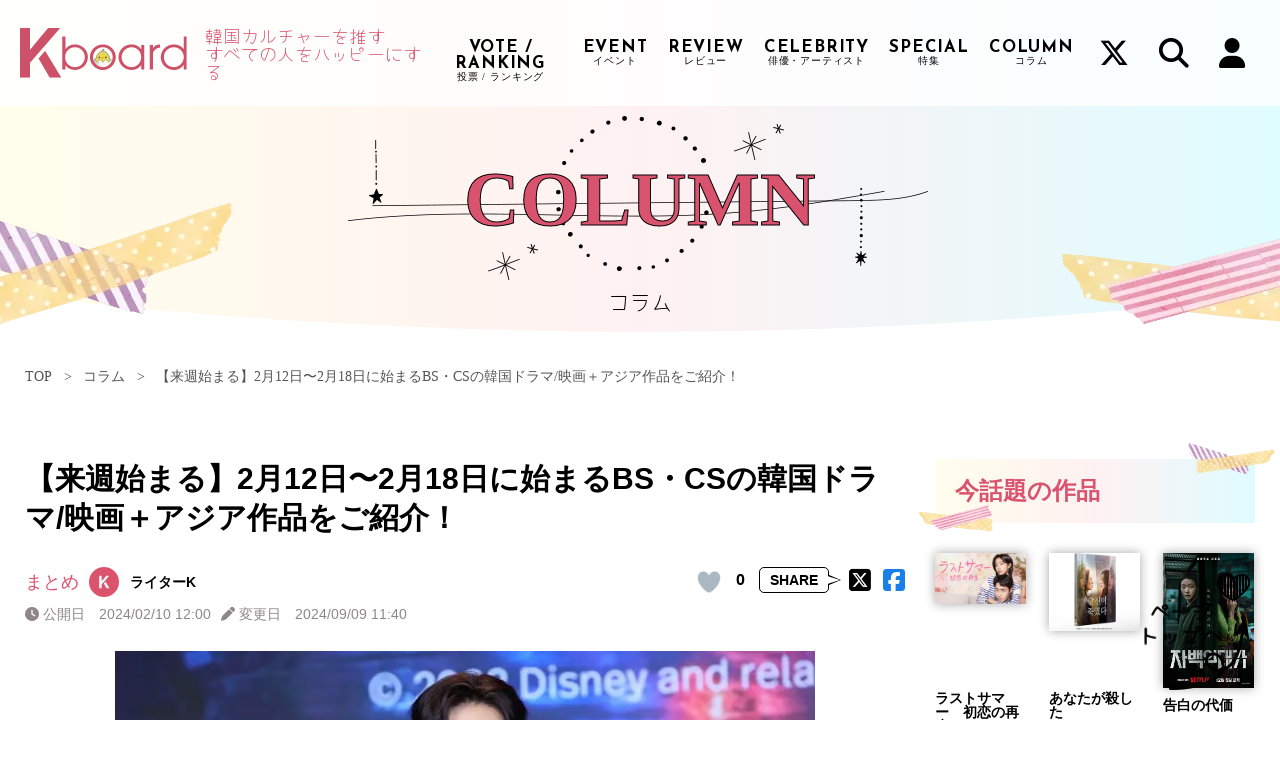

--- FILE ---
content_type: text/html; charset=UTF-8
request_url: https://kboard.jp/column/summary/42448/
body_size: 28459
content:
<!DOCTYPE html>
<html lang="ja"><head>
    <meta charset="UTF-8">
    <meta name="viewport" content="width=device-width, initial-scale=1.0">
    <link rel="stylesheet" href="https://cdnjs.cloudflare.com/ajax/libs/font-awesome/6.5.2/css/all.min.css">
    <link rel="preconnect" href="https://fonts.googleapis.com">
    <link rel="preconnect" href="https://fonts.gstatic.com" crossorigin>
    <link
        href="https://fonts.googleapis.com/css2?family=Josefin+Sans:ital,wght@0,100..700;1,100..700&family=Oswald:wght@200..700&family=Yomogi&display=swap"
        rel="stylesheet">
    <link rel="icon" type="/image/vnd.microsoft.icon" href="/column/wp-content/themes/kboard/img/favicon.ico">
    <link rel="apple-touch-icon" href="/column/wp-content/themes/kboard/img/web_clip.webp">
    <link rel="manifest" href="https://cdn.webpush.jp/pwa/10001533/dab98470-f532-4315-bbee-6002868bb493/manifest.json">
 <!-- GoogleAD用headタグ[s] -->
<script async src="https://pagead2.googlesyndication.com/pagead/js/adsbygoogle.js?client=ca-pub-7866251178361645"
crossorigin="anonymous"></script>
<!-- GoogleAD用headタグ[e] -->
<!-- Geniee Head Beacon -->
<script>
"use strict";(()=>{var n=e=>e?(e^Math.random()*16>>e/4).toString(16):([1e7]+-1e3+-4e3+-8e3+-1e11).replace(/[018]/g,n);var o=e=>{let d=new Blob([JSON.stringify(e)],{type:"text/plain"});navigator.sendBeacon("https://beacon.geniee.jp",d)};var t,a,r;window.gn_pvid=(r=(a=(t=self.crypto).randomUUID)==null?void 0:a.call(t))!=null?r:n();window.gn_beacon_rate=100;window.gn_beacon_enabled=Math.random()*100<window.gn_beacon_rate;var i={t:0,mediaId:210096,loc:window.location.href,eventType:"head",elapsedTime:Math.floor(performance.now()),rate:100,pvId:window.gn_pvid};o(i);})();
</script>
<!-- Geniee Head Beacon -->
<!-- Geniee Wrapper Head Tag -->
<script>
  window.gnshbrequest = window.gnshbrequest || {cmd:[]};
  window.gnshbrequest.cmd.push(function(){
    window.gnshbrequest.forceInternalRequest();
  });
</script>
<script async src="https://securepubads.g.doubleclick.net/tag/js/gpt.js"></script>
<script async src="https://cpt.geniee.jp/hb/v1/210096/1364/wrapper.min.js"></script>
<!-- /Geniee Wrapper Head Tag -->
<!-- Google Tag Manager -->
<script>(function(w,d,s,l,i){w[l]=w[l]||[];w[l].push({'gtm.start':
new Date().getTime(),event:'gtm.js'});var f=d.getElementsByTagName(s)[0],
j=d.createElement(s),dl=l!='dataLayer'?'&l='+l:'';j.async=true;j.src=
'https://www.googletagmanager.com/gtm.js?id='+i+dl;f.parentNode.insertBefore(j,f);
})(window,document,'script','dataLayer','GTM-PZ2V4B2K');</script>
<!-- End Google Tag Manager -->

<script src="https://cdnjs.cloudflare.com/ajax/libs/jquery/2.2.4/jquery.min.js"></script>

<!--slider[s]-->
<link rel="stylesheet" href="https://unpkg.com/swiper@7/swiper-bundle.min.css">
<script src="https://unpkg.com/swiper@7/swiper-bundle.min.js"></script>
<!--slider[e]-->
<link rel="stylesheet" href="/css/style.css">
    


<meta name='robots' content='index, follow, max-image-preview:large, max-snippet:-1, max-video-preview:-1' />
	<style>img:is([sizes="auto" i], [sizes^="auto," i]) { contain-intrinsic-size: 3000px 1500px }</style>
	
	<!-- This site is optimized with the Yoast SEO plugin v25.0 - https://yoast.com/wordpress/plugins/seo/ -->
	<title>【来週始まる】2月12日〜2月18日に始まるBS・CSの韓国ドラマ/映画＋アジア作品をご紹介！ | Kboard</title>
	<meta name="description" content="2月12日～2月18日に始まるBS・CSの韓国・アジアのドラマ＆映画をご紹介します。チ・チャンウク＆キム・ユジョン主演の『コンビニのセッピョル』、大ヒットドラマ『尚食（しょうしょく）～美味なる恋は紫禁城で～』などが放送予定。お見逃しなく！※毎週土曜日正午に更新。翌週月曜日から放送（配信）が始まる作品を記載。" />
	<link rel="canonical" href="https://kboard.jp/column/summary/42448/" />
	<link rel="next" href="https://kboard.jp/column/summary/42448/2/" />
	<meta property="og:locale" content="ja_JP" />
	<meta property="og:type" content="article" />
	<meta property="og:title" content="【来週始まる】2月12日〜2月18日に始まるBS・CSの韓国ドラマ/映画＋アジア作品をご紹介！ | Kboard" />
	<meta property="og:description" content="2月12日～2月18日に始まるBS・CSの韓国・アジアのドラマ＆映画をご紹介します。チ・チャンウク＆キム・ユジョン主演の『コンビニのセッピョル』、大ヒットドラマ『尚食（しょうしょく）～美味なる恋は紫禁城で～』などが放送予定。お見逃しなく！※毎週土曜日正午に更新。翌週月曜日から放送（配信）が始まる作品を記載。" />
	<meta property="og:url" content="https://kboard.jp/column/summary/42448/" />
	<meta property="og:site_name" content="Kboard" />
	<meta property="article:published_time" content="2024-02-10T03:00:02+00:00" />
	<meta property="article:modified_time" content="2024-09-09T02:40:58+00:00" />
	<meta property="og:image" content="https://kboard.jp/column/wp-content/uploads/2024/06/20240208-getty_1701688164.jpg" />
	<meta property="og:image:width" content="800" />
	<meta property="og:image:height" content="533" />
	<meta property="og:image:type" content="image/jpeg" />
	<meta name="author" content="ライターK" />
	<meta name="twitter:card" content="summary_large_image" />
	<meta name="twitter:creator" content="@K__board" />
	<meta name="twitter:site" content="@K__board" />
	<meta name="twitter:label1" content="執筆者" />
	<meta name="twitter:data1" content="ライターK" />
	<meta name="twitter:label2" content="推定読み取り時間" />
	<meta name="twitter:data2" content="14分" />
	<script type="application/ld+json" class="yoast-schema-graph">{"@context":"https://schema.org","@graph":[{"@type":"Article","@id":"https://kboard.jp/column/summary/42448/#article","isPartOf":{"@id":"https://kboard.jp/column/summary/42448/"},"author":{"name":"ライターK","@id":"https://kboard.jp/column/#/schema/person/e364e45d154cafe0249908cc8687e0f1"},"headline":"【来週始まる】2月12日〜2月18日に始まるBS・CSの韓国ドラマ/映画＋アジア作品をご紹介！","datePublished":"2024-02-10T03:00:02+00:00","dateModified":"2024-09-09T02:40:58+00:00","mainEntityOfPage":{"@id":"https://kboard.jp/column/summary/42448/"},"wordCount":116,"publisher":{"@id":"https://kboard.jp/column/#organization"},"image":{"@id":"https://kboard.jp/column/summary/42448/#primaryimage"},"thumbnailUrl":"https://kboard.jp/column/wp-content/uploads/2024/06/20240208-getty_1701688164.jpg","keywords":["中国ドラマ","韓国ドラマ","韓国映画","韓流"],"articleSection":["まとめ"],"inLanguage":"ja"},{"@type":"WebPage","@id":"https://kboard.jp/column/summary/42448/","url":"https://kboard.jp/column/summary/42448/","name":"【来週始まる】2月12日〜2月18日に始まるBS・CSの韓国ドラマ/映画＋アジア作品をご紹介！ | Kboard","isPartOf":{"@id":"https://kboard.jp/column/#website"},"primaryImageOfPage":{"@id":"https://kboard.jp/column/summary/42448/#primaryimage"},"image":{"@id":"https://kboard.jp/column/summary/42448/#primaryimage"},"thumbnailUrl":"https://kboard.jp/column/wp-content/uploads/2024/06/20240208-getty_1701688164.jpg","datePublished":"2024-02-10T03:00:02+00:00","dateModified":"2024-09-09T02:40:58+00:00","description":"2月12日～2月18日に始まるBS・CSの韓国・アジアのドラマ＆映画をご紹介します。チ・チャンウク＆キム・ユジョン主演の『コンビニのセッピョル』、大ヒットドラマ『尚食（しょうしょく）～美味なる恋は紫禁城で～』などが放送予定。お見逃しなく！※毎週土曜日正午に更新。翌週月曜日から放送（配信）が始まる作品を記載。","inLanguage":"ja","potentialAction":[{"@type":"ReadAction","target":["https://kboard.jp/column/summary/42448/"]}]},{"@type":"ImageObject","inLanguage":"ja","@id":"https://kboard.jp/column/summary/42448/#primaryimage","url":"https://kboard.jp/column/wp-content/uploads/2024/06/20240208-getty_1701688164.jpg","contentUrl":"https://kboard.jp/column/wp-content/uploads/2024/06/20240208-getty_1701688164.jpg","width":800,"height":533,"caption":"SEOUL, SOUTH KOREA - SEPTEMBER 26: South Korean actor Ji Chang-Wook is seen at the Disney+ 'The Worst of Evil' press conference on September 26, 2023 in Seoul, South Korea. (Photo by Han Myung-Gu/WireImage)"},{"@type":"WebSite","@id":"https://kboard.jp/column/#website","url":"https://kboard.jp/column/","name":"Kboard","description":"韓国カルチャーを推すすべての人をハッピーに","publisher":{"@id":"https://kboard.jp/column/#organization"},"potentialAction":[{"@type":"SearchAction","target":{"@type":"EntryPoint","urlTemplate":"https://kboard.jp/column/?s={search_term_string}"},"query-input":{"@type":"PropertyValueSpecification","valueRequired":true,"valueName":"search_term_string"}}],"inLanguage":"ja"},{"@type":"Organization","@id":"https://kboard.jp/column/#organization","name":"Kboard","url":"https://kboard.jp/column/","logo":{"@type":"ImageObject","inLanguage":"ja","@id":"https://kboard.jp/column/#/schema/logo/image/","url":"https://kboard.jp/column/wp-content/uploads/2024/06/og-2.webp","contentUrl":"https://kboard.jp/column/wp-content/uploads/2024/06/og-2.webp","width":1200,"height":630,"caption":"Kboard"},"image":{"@id":"https://kboard.jp/column/#/schema/logo/image/"},"sameAs":["https://x.com/K__board"]},{"@type":"Person","@id":"https://kboard.jp/column/#/schema/person/e364e45d154cafe0249908cc8687e0f1","name":"ライターK","image":{"@type":"ImageObject","inLanguage":"ja","@id":"https://kboard.jp/column/#/schema/person/image/","url":"https://kboard.jp/column/wp-content/uploads/2024/07/K＿ろご_最新2-150x150.jpg","contentUrl":"https://kboard.jp/column/wp-content/uploads/2024/07/K＿ろご_最新2-150x150.jpg","caption":"ライターK"},"description":"韓国情報を発信していきます★","url":"https://kboard.jp/column/author/kbw002/"}]}</script>
	<!-- / Yoast SEO plugin. -->


<link rel='dns-prefetch' href='//kboard.jp' />
<script type="text/javascript">
/* <![CDATA[ */
window._wpemojiSettings = {"baseUrl":"https:\/\/s.w.org\/images\/core\/emoji\/15.1.0\/72x72\/","ext":".png","svgUrl":"https:\/\/s.w.org\/images\/core\/emoji\/15.1.0\/svg\/","svgExt":".svg","source":{"concatemoji":"https:\/\/kboard.jp\/column\/wp-includes\/js\/wp-emoji-release.min.js?ver=6.8.1"}};
/*! This file is auto-generated */
!function(i,n){var o,s,e;function c(e){try{var t={supportTests:e,timestamp:(new Date).valueOf()};sessionStorage.setItem(o,JSON.stringify(t))}catch(e){}}function p(e,t,n){e.clearRect(0,0,e.canvas.width,e.canvas.height),e.fillText(t,0,0);var t=new Uint32Array(e.getImageData(0,0,e.canvas.width,e.canvas.height).data),r=(e.clearRect(0,0,e.canvas.width,e.canvas.height),e.fillText(n,0,0),new Uint32Array(e.getImageData(0,0,e.canvas.width,e.canvas.height).data));return t.every(function(e,t){return e===r[t]})}function u(e,t,n){switch(t){case"flag":return n(e,"\ud83c\udff3\ufe0f\u200d\u26a7\ufe0f","\ud83c\udff3\ufe0f\u200b\u26a7\ufe0f")?!1:!n(e,"\ud83c\uddfa\ud83c\uddf3","\ud83c\uddfa\u200b\ud83c\uddf3")&&!n(e,"\ud83c\udff4\udb40\udc67\udb40\udc62\udb40\udc65\udb40\udc6e\udb40\udc67\udb40\udc7f","\ud83c\udff4\u200b\udb40\udc67\u200b\udb40\udc62\u200b\udb40\udc65\u200b\udb40\udc6e\u200b\udb40\udc67\u200b\udb40\udc7f");case"emoji":return!n(e,"\ud83d\udc26\u200d\ud83d\udd25","\ud83d\udc26\u200b\ud83d\udd25")}return!1}function f(e,t,n){var r="undefined"!=typeof WorkerGlobalScope&&self instanceof WorkerGlobalScope?new OffscreenCanvas(300,150):i.createElement("canvas"),a=r.getContext("2d",{willReadFrequently:!0}),o=(a.textBaseline="top",a.font="600 32px Arial",{});return e.forEach(function(e){o[e]=t(a,e,n)}),o}function t(e){var t=i.createElement("script");t.src=e,t.defer=!0,i.head.appendChild(t)}"undefined"!=typeof Promise&&(o="wpEmojiSettingsSupports",s=["flag","emoji"],n.supports={everything:!0,everythingExceptFlag:!0},e=new Promise(function(e){i.addEventListener("DOMContentLoaded",e,{once:!0})}),new Promise(function(t){var n=function(){try{var e=JSON.parse(sessionStorage.getItem(o));if("object"==typeof e&&"number"==typeof e.timestamp&&(new Date).valueOf()<e.timestamp+604800&&"object"==typeof e.supportTests)return e.supportTests}catch(e){}return null}();if(!n){if("undefined"!=typeof Worker&&"undefined"!=typeof OffscreenCanvas&&"undefined"!=typeof URL&&URL.createObjectURL&&"undefined"!=typeof Blob)try{var e="postMessage("+f.toString()+"("+[JSON.stringify(s),u.toString(),p.toString()].join(",")+"));",r=new Blob([e],{type:"text/javascript"}),a=new Worker(URL.createObjectURL(r),{name:"wpTestEmojiSupports"});return void(a.onmessage=function(e){c(n=e.data),a.terminate(),t(n)})}catch(e){}c(n=f(s,u,p))}t(n)}).then(function(e){for(var t in e)n.supports[t]=e[t],n.supports.everything=n.supports.everything&&n.supports[t],"flag"!==t&&(n.supports.everythingExceptFlag=n.supports.everythingExceptFlag&&n.supports[t]);n.supports.everythingExceptFlag=n.supports.everythingExceptFlag&&!n.supports.flag,n.DOMReady=!1,n.readyCallback=function(){n.DOMReady=!0}}).then(function(){return e}).then(function(){var e;n.supports.everything||(n.readyCallback(),(e=n.source||{}).concatemoji?t(e.concatemoji):e.wpemoji&&e.twemoji&&(t(e.twemoji),t(e.wpemoji)))}))}((window,document),window._wpemojiSettings);
/* ]]> */
</script>
<style id='wp-emoji-styles-inline-css' type='text/css'>

	img.wp-smiley, img.emoji {
		display: inline !important;
		border: none !important;
		box-shadow: none !important;
		height: 1em !important;
		width: 1em !important;
		margin: 0 0.07em !important;
		vertical-align: -0.1em !important;
		background: none !important;
		padding: 0 !important;
	}
</style>
<link rel='stylesheet' id='wp-block-library-css' href='https://kboard.jp/column/wp-includes/css/dist/block-library/style.min.css?ver=6.8.1' type='text/css' media='all' />
<style id='classic-theme-styles-inline-css' type='text/css'>
/*! This file is auto-generated */
.wp-block-button__link{color:#fff;background-color:#32373c;border-radius:9999px;box-shadow:none;text-decoration:none;padding:calc(.667em + 2px) calc(1.333em + 2px);font-size:1.125em}.wp-block-file__button{background:#32373c;color:#fff;text-decoration:none}
</style>
<style id='global-styles-inline-css' type='text/css'>
:root{--wp--preset--aspect-ratio--square: 1;--wp--preset--aspect-ratio--4-3: 4/3;--wp--preset--aspect-ratio--3-4: 3/4;--wp--preset--aspect-ratio--3-2: 3/2;--wp--preset--aspect-ratio--2-3: 2/3;--wp--preset--aspect-ratio--16-9: 16/9;--wp--preset--aspect-ratio--9-16: 9/16;--wp--preset--color--black: #000000;--wp--preset--color--cyan-bluish-gray: #abb8c3;--wp--preset--color--white: #ffffff;--wp--preset--color--pale-pink: #f78da7;--wp--preset--color--vivid-red: #cf2e2e;--wp--preset--color--luminous-vivid-orange: #ff6900;--wp--preset--color--luminous-vivid-amber: #fcb900;--wp--preset--color--light-green-cyan: #7bdcb5;--wp--preset--color--vivid-green-cyan: #00d084;--wp--preset--color--pale-cyan-blue: #8ed1fc;--wp--preset--color--vivid-cyan-blue: #0693e3;--wp--preset--color--vivid-purple: #9b51e0;--wp--preset--gradient--vivid-cyan-blue-to-vivid-purple: linear-gradient(135deg,rgba(6,147,227,1) 0%,rgb(155,81,224) 100%);--wp--preset--gradient--light-green-cyan-to-vivid-green-cyan: linear-gradient(135deg,rgb(122,220,180) 0%,rgb(0,208,130) 100%);--wp--preset--gradient--luminous-vivid-amber-to-luminous-vivid-orange: linear-gradient(135deg,rgba(252,185,0,1) 0%,rgba(255,105,0,1) 100%);--wp--preset--gradient--luminous-vivid-orange-to-vivid-red: linear-gradient(135deg,rgba(255,105,0,1) 0%,rgb(207,46,46) 100%);--wp--preset--gradient--very-light-gray-to-cyan-bluish-gray: linear-gradient(135deg,rgb(238,238,238) 0%,rgb(169,184,195) 100%);--wp--preset--gradient--cool-to-warm-spectrum: linear-gradient(135deg,rgb(74,234,220) 0%,rgb(151,120,209) 20%,rgb(207,42,186) 40%,rgb(238,44,130) 60%,rgb(251,105,98) 80%,rgb(254,248,76) 100%);--wp--preset--gradient--blush-light-purple: linear-gradient(135deg,rgb(255,206,236) 0%,rgb(152,150,240) 100%);--wp--preset--gradient--blush-bordeaux: linear-gradient(135deg,rgb(254,205,165) 0%,rgb(254,45,45) 50%,rgb(107,0,62) 100%);--wp--preset--gradient--luminous-dusk: linear-gradient(135deg,rgb(255,203,112) 0%,rgb(199,81,192) 50%,rgb(65,88,208) 100%);--wp--preset--gradient--pale-ocean: linear-gradient(135deg,rgb(255,245,203) 0%,rgb(182,227,212) 50%,rgb(51,167,181) 100%);--wp--preset--gradient--electric-grass: linear-gradient(135deg,rgb(202,248,128) 0%,rgb(113,206,126) 100%);--wp--preset--gradient--midnight: linear-gradient(135deg,rgb(2,3,129) 0%,rgb(40,116,252) 100%);--wp--preset--font-size--small: 13px;--wp--preset--font-size--medium: 20px;--wp--preset--font-size--large: 36px;--wp--preset--font-size--x-large: 42px;--wp--preset--spacing--20: 0.44rem;--wp--preset--spacing--30: 0.67rem;--wp--preset--spacing--40: 1rem;--wp--preset--spacing--50: 1.5rem;--wp--preset--spacing--60: 2.25rem;--wp--preset--spacing--70: 3.38rem;--wp--preset--spacing--80: 5.06rem;--wp--preset--shadow--natural: 6px 6px 9px rgba(0, 0, 0, 0.2);--wp--preset--shadow--deep: 12px 12px 50px rgba(0, 0, 0, 0.4);--wp--preset--shadow--sharp: 6px 6px 0px rgba(0, 0, 0, 0.2);--wp--preset--shadow--outlined: 6px 6px 0px -3px rgba(255, 255, 255, 1), 6px 6px rgba(0, 0, 0, 1);--wp--preset--shadow--crisp: 6px 6px 0px rgba(0, 0, 0, 1);}:where(.is-layout-flex){gap: 0.5em;}:where(.is-layout-grid){gap: 0.5em;}body .is-layout-flex{display: flex;}.is-layout-flex{flex-wrap: wrap;align-items: center;}.is-layout-flex > :is(*, div){margin: 0;}body .is-layout-grid{display: grid;}.is-layout-grid > :is(*, div){margin: 0;}:where(.wp-block-columns.is-layout-flex){gap: 2em;}:where(.wp-block-columns.is-layout-grid){gap: 2em;}:where(.wp-block-post-template.is-layout-flex){gap: 1.25em;}:where(.wp-block-post-template.is-layout-grid){gap: 1.25em;}.has-black-color{color: var(--wp--preset--color--black) !important;}.has-cyan-bluish-gray-color{color: var(--wp--preset--color--cyan-bluish-gray) !important;}.has-white-color{color: var(--wp--preset--color--white) !important;}.has-pale-pink-color{color: var(--wp--preset--color--pale-pink) !important;}.has-vivid-red-color{color: var(--wp--preset--color--vivid-red) !important;}.has-luminous-vivid-orange-color{color: var(--wp--preset--color--luminous-vivid-orange) !important;}.has-luminous-vivid-amber-color{color: var(--wp--preset--color--luminous-vivid-amber) !important;}.has-light-green-cyan-color{color: var(--wp--preset--color--light-green-cyan) !important;}.has-vivid-green-cyan-color{color: var(--wp--preset--color--vivid-green-cyan) !important;}.has-pale-cyan-blue-color{color: var(--wp--preset--color--pale-cyan-blue) !important;}.has-vivid-cyan-blue-color{color: var(--wp--preset--color--vivid-cyan-blue) !important;}.has-vivid-purple-color{color: var(--wp--preset--color--vivid-purple) !important;}.has-black-background-color{background-color: var(--wp--preset--color--black) !important;}.has-cyan-bluish-gray-background-color{background-color: var(--wp--preset--color--cyan-bluish-gray) !important;}.has-white-background-color{background-color: var(--wp--preset--color--white) !important;}.has-pale-pink-background-color{background-color: var(--wp--preset--color--pale-pink) !important;}.has-vivid-red-background-color{background-color: var(--wp--preset--color--vivid-red) !important;}.has-luminous-vivid-orange-background-color{background-color: var(--wp--preset--color--luminous-vivid-orange) !important;}.has-luminous-vivid-amber-background-color{background-color: var(--wp--preset--color--luminous-vivid-amber) !important;}.has-light-green-cyan-background-color{background-color: var(--wp--preset--color--light-green-cyan) !important;}.has-vivid-green-cyan-background-color{background-color: var(--wp--preset--color--vivid-green-cyan) !important;}.has-pale-cyan-blue-background-color{background-color: var(--wp--preset--color--pale-cyan-blue) !important;}.has-vivid-cyan-blue-background-color{background-color: var(--wp--preset--color--vivid-cyan-blue) !important;}.has-vivid-purple-background-color{background-color: var(--wp--preset--color--vivid-purple) !important;}.has-black-border-color{border-color: var(--wp--preset--color--black) !important;}.has-cyan-bluish-gray-border-color{border-color: var(--wp--preset--color--cyan-bluish-gray) !important;}.has-white-border-color{border-color: var(--wp--preset--color--white) !important;}.has-pale-pink-border-color{border-color: var(--wp--preset--color--pale-pink) !important;}.has-vivid-red-border-color{border-color: var(--wp--preset--color--vivid-red) !important;}.has-luminous-vivid-orange-border-color{border-color: var(--wp--preset--color--luminous-vivid-orange) !important;}.has-luminous-vivid-amber-border-color{border-color: var(--wp--preset--color--luminous-vivid-amber) !important;}.has-light-green-cyan-border-color{border-color: var(--wp--preset--color--light-green-cyan) !important;}.has-vivid-green-cyan-border-color{border-color: var(--wp--preset--color--vivid-green-cyan) !important;}.has-pale-cyan-blue-border-color{border-color: var(--wp--preset--color--pale-cyan-blue) !important;}.has-vivid-cyan-blue-border-color{border-color: var(--wp--preset--color--vivid-cyan-blue) !important;}.has-vivid-purple-border-color{border-color: var(--wp--preset--color--vivid-purple) !important;}.has-vivid-cyan-blue-to-vivid-purple-gradient-background{background: var(--wp--preset--gradient--vivid-cyan-blue-to-vivid-purple) !important;}.has-light-green-cyan-to-vivid-green-cyan-gradient-background{background: var(--wp--preset--gradient--light-green-cyan-to-vivid-green-cyan) !important;}.has-luminous-vivid-amber-to-luminous-vivid-orange-gradient-background{background: var(--wp--preset--gradient--luminous-vivid-amber-to-luminous-vivid-orange) !important;}.has-luminous-vivid-orange-to-vivid-red-gradient-background{background: var(--wp--preset--gradient--luminous-vivid-orange-to-vivid-red) !important;}.has-very-light-gray-to-cyan-bluish-gray-gradient-background{background: var(--wp--preset--gradient--very-light-gray-to-cyan-bluish-gray) !important;}.has-cool-to-warm-spectrum-gradient-background{background: var(--wp--preset--gradient--cool-to-warm-spectrum) !important;}.has-blush-light-purple-gradient-background{background: var(--wp--preset--gradient--blush-light-purple) !important;}.has-blush-bordeaux-gradient-background{background: var(--wp--preset--gradient--blush-bordeaux) !important;}.has-luminous-dusk-gradient-background{background: var(--wp--preset--gradient--luminous-dusk) !important;}.has-pale-ocean-gradient-background{background: var(--wp--preset--gradient--pale-ocean) !important;}.has-electric-grass-gradient-background{background: var(--wp--preset--gradient--electric-grass) !important;}.has-midnight-gradient-background{background: var(--wp--preset--gradient--midnight) !important;}.has-small-font-size{font-size: var(--wp--preset--font-size--small) !important;}.has-medium-font-size{font-size: var(--wp--preset--font-size--medium) !important;}.has-large-font-size{font-size: var(--wp--preset--font-size--large) !important;}.has-x-large-font-size{font-size: var(--wp--preset--font-size--x-large) !important;}
:where(.wp-block-post-template.is-layout-flex){gap: 1.25em;}:where(.wp-block-post-template.is-layout-grid){gap: 1.25em;}
:where(.wp-block-columns.is-layout-flex){gap: 2em;}:where(.wp-block-columns.is-layout-grid){gap: 2em;}
:root :where(.wp-block-pullquote){font-size: 1.5em;line-height: 1.6;}
</style>
<link rel='stylesheet' id='contact-form-7-css' href='https://kboard.jp/column/wp-content/plugins/contact-form-7/includes/css/styles.css?ver=6.0.6' type='text/css' media='all' />
<link rel='stylesheet' id='wp-ulike-css' href='https://kboard.jp/column/wp-content/plugins/wp-ulike/assets/css/wp-ulike.min.css?ver=4.7.9.1' type='text/css' media='all' />
<link rel='stylesheet' id='style-css' href='https://kboard.jp/column/wp-content/themes/kboard/style.css?ver=6.8.1' type='text/css' media='all' />
<style id='rocket-lazyload-inline-css' type='text/css'>
.rll-youtube-player{position:relative;padding-bottom:56.23%;height:0;overflow:hidden;max-width:100%;}.rll-youtube-player:focus-within{outline: 2px solid currentColor;outline-offset: 5px;}.rll-youtube-player iframe{position:absolute;top:0;left:0;width:100%;height:100%;z-index:100;background:0 0}.rll-youtube-player img{bottom:0;display:block;left:0;margin:auto;max-width:100%;width:100%;position:absolute;right:0;top:0;border:none;height:auto;-webkit-transition:.4s all;-moz-transition:.4s all;transition:.4s all}.rll-youtube-player img:hover{-webkit-filter:brightness(75%)}.rll-youtube-player .play{height:100%;width:100%;left:0;top:0;position:absolute;background:url(https://kboard.jp/column/wp-content/plugins/rocket-lazy-load/assets/img/youtube.png) no-repeat center;background-color: transparent !important;cursor:pointer;border:none;}
</style>
<!--n2css--><!--n2js--><script type="text/javascript" src="https://kboard.jp/column/wp-includes/js/jquery/jquery.min.js?ver=3.7.1" id="jquery-core-js"></script>
<script type="text/javascript" src="https://kboard.jp/column/wp-includes/js/jquery/jquery-migrate.min.js?ver=3.4.1" id="jquery-migrate-js"></script>
<script type="text/javascript" src="https://kboard.jp/column/wp-content/themes/kboard/javascript.js?ver=6.8.1" id="javascript-js"></script>
<link rel="https://api.w.org/" href="https://kboard.jp/column/wp-json/" /><link rel="alternate" title="JSON" type="application/json" href="https://kboard.jp/column/wp-json/wp/v2/posts/42448" /><link rel="EditURI" type="application/rsd+xml" title="RSD" href="https://kboard.jp/column/xmlrpc.php?rsd" />
<meta name="generator" content="WordPress 6.8.1" />
<link rel='shortlink' href='https://kboard.jp/column/?p=42448' />
<link rel="alternate" title="oEmbed (JSON)" type="application/json+oembed" href="https://kboard.jp/column/wp-json/oembed/1.0/embed?url=https%3A%2F%2Fkboard.jp%2Fcolumn%2Fsummary%2F42448%2F" />
<link rel="alternate" title="oEmbed (XML)" type="text/xml+oembed" href="https://kboard.jp/column/wp-json/oembed/1.0/embed?url=https%3A%2F%2Fkboard.jp%2Fcolumn%2Fsummary%2F42448%2F&#038;format=xml" />
        <style>
        .getty.aligncenter {
            text-align: center;
        }
        .getty.alignleft {
            float: none;
            margin-right: 0;
        }
        .getty.alignleft > div {
            float: left;
            margin-right: 5px;
        }
        .getty.alignright {
            float: none;
            margin-left: 0;
        }
        .getty.alignright > div {
            float: right;
            margin-left: 5px;
        }
        </style>
        <noscript><style>.lazyload[data-src]{display:none !important;}</style></noscript><style>.lazyload{background-image:none !important;}.lazyload:before{background-image:none !important;}</style>		<style type="text/css" id="wp-custom-css">
			.grecaptcha-badge { visibility: hidden; }		</style>
		<noscript><style id="rocket-lazyload-nojs-css">.rll-youtube-player, [data-lazy-src]{display:none !important;}</style></noscript></head>

<body>
<!-- Google Tag Manager (noscript) -->
<noscript><iframe src="https://www.googletagmanager.com/ns.html?id=GTM-PZ2V4B2K"
height="0" width="0" style="display:none;visibility:hidden"></iframe></noscript>
<!-- End Google Tag Manager (noscript) -->
  <div id="fb-root"></div>
<script>(function(d, s, id) {
  var js, fjs = d.getElementsByTagName(s)[0];
  if (d.getElementById(id)) return;
  js = d.createElement(s); js.id = id;
  js.src = "//connect.facebook.net/ja_JP/sdk.js#xfbml=1&version=v2.6";
  fjs.parentNode.insertBefore(js, fjs);
}(document, 'script', 'facebook-jssdk'));</script>

<!-- header pr -->

<!-- 全画面広告(インタースティシャル)タグ-外す指示があった場合はこちらを外します [s]-->
<script src="https://works.gsspcln.jp/w/ad_format/deliveryRestrict.js"></script>
<script>
        (function (window, document) {
                var isTopPage = location.pathname === "/";
                function isInterstitialRestricted() {
                        return window.isAdxInstJustShown() || isTopPage || !window.isMobile();
                }
                if (!isInterstitialRestricted()) {
                        document.write('<script type="text/javascript" src="https://js.gsspcln.jp/t/580/391/a1580391.js"></sc'+'ript>');
                }
        })(window, document);
</script>
<!-- 全画面広告タグ- [e]-->

 <!-- Geniee Wrapper Body Tag 1590385 PCオーバーレイタグ [s]-->
 <div data-cptid="1590385" style="display: block;">
  <script>
    window.gnshbrequest.cmd.push(function() {
      window.gnshbrequest.applyPassback("1590385", "[data-cptid='1590385']");
    });
  </script>
  </div>
<!-- /Geniee Wrapper Body Tag 1590385 PCオーバーレイタグ [e]-->

<!-- header pr -->
<div class="heder_pr_wrap">
	<script>
		var deadline = new Date('2025-12-3T23:59:59+09:00'); // JST
		var now = Date.now();
  
		// 期限までは link[4], link[5] をランダム表示
		// 期限後は link[5] のみ表示（link[4] は表示しない）
		var keys = (now <= deadline.getTime()) ? [4, 5] : [5];
  
		r = keys[Math.floor(Math.random() * keys.length)];
		link = new Array();
		ga4class = new Array();
		link[4] = "https://everyfriends.net/m/channels/01K38E4FEFBRRAAN0Z1PF8YQ2E";
		link[5] = "/special/visitcp/";
  
		ga4class[4] = {link: 'link-class4', image: 'image-class4'};
		ga4class[5] = {link: 'link-class5', image: 'image-class5'};
  
		document.write('<a href="' + link[r] + '" class="' + ga4class[r].link + '"><img src="/contents/static/img/header_pr/sp_header_' + r + '.webp"  class="' + ga4class[r].image + '"/></a>');
	</script>
  </div>

<script>
//スクロールすると上部に固定させるための設定を関数でまとめる
function FixedAnime() {
  var headerH = $('#navarea_wrap').outerHeight(true);
  var scroll = $(window).scrollTop();
  if (scroll >= headerH){//headerの高さ以上になったら
      $('#navarea_wrap').addClass('is-fixed');//fixedというクラス名を付与
    }else{//それ以外は
      $('#navarea_wrap').removeClass('is-fixed');//fixedというクラス名を除去
    }
}

//ナビゲーションをクリックした際のスムーススクロール
$('#g-navi a').click(function () {
  var elmHash = $(this).attr('href'); //hrefの内容を取得
  var pos = Math.round($(elmHash).offset().top-120);  //headerの高さを引く
  $('body,html').animate({scrollTop: pos}, 500);//取得した位置にスクロール※数値が大きいほどゆっくりスクロール
  return false;//リンクの無効化
});


// 画面をスクロールをしたら動かしたい場合の記述
$(window).scroll(function () {
  FixedAnime();/* スクロール途中からヘッダーを出現させる関数を呼ぶ*/
});

// ページが読み込まれたらすぐに動かしたい場合の記述
$(window).on('load', function () {
  FixedAnime();/* スクロール途中からヘッダーを出現させる関数を呼ぶ*/
});
</script><!-- header pr[e] -->
    <div id="contet_warp" class="lowerpage">
        <div class="content_warp">
            <header id="navarea_wrap">
                <div class="globalHeader_warp header_inner">
                   <div class="globalHeader_logo">
                        <a href="/">
                            <img src="data:image/svg+xml,%3Csvg%20xmlns='http://www.w3.org/2000/svg'%20viewBox='0%200%200%200'%3E%3C/svg%3E" alt="K-board" class="k-board_logo" data-lazy-src="https://kboard.jp/column/wp-content/themes/kboard/img/korea_logo.svg"><noscript><img src="https://kboard.jp/column/wp-content/themes/kboard/img/korea_logo.svg" alt="K-board" class="k-board_logo"></noscript>
                        </a>
                        <div class="site_concept yomogi">
                            韓国カルチャーを推す<br>
                            すべての人をハッピーにする
                        </div>
                    </div>

                    <div class="globalHeader_menu_box">
                        <nav>
                        <ul class="inner_menu">
                        <li><a href="/mail/login">マイページ</a></li>
                        </ul>
                            <ul class="globalHeader_menu josefin-sans">
                                <li class="dropdown_menu">
                                    <a tabindex="-1" class="dropbtn">VOTE / RANKING<span class="meiryoUI">投票 / ランキング</span></a>
                                    <div class="dropdown-content">
                                        <a href="/vote/" class="dropdown-content-item meiryoUI">韓国芸能ランキング </a>
                                        <a href="/vote_ranking/" class="dropdown-content-item meiryoUI">みんなで作る韓国ランキング</a>
                                        <a href="/vote_tournament/" class="dropdown-content-item meiryoUI">総選挙</a>
                                      </div>
                                </li>
                                <li class="dropdown_menu">
                                    <a href="/event/">EVENT<span class="meiryoUI">イベント</span></a>
                                </li>
                                <li class="dropdown_menu">
                                    <a href="/review/">REVIEW<span class="meiryoUI">レビュー</span></a>
                                </li>
                                <li class="dropdown_menu">
                                    <a href="/celebrity/">CELEBRITY<span class="meiryoUI">俳優・アーティスト</span></a>
                                </li>
                                <li class="dropdown_menu">
                                    <a href="/feature/">SPECIAL<span class="meiryoUI">特集</span></a>
                                </li>
                                <li class="dropdown_menu">
                                    <a href="/column/">COLUMN<span class="meiryoUI">コラム</span></a>
                                </li>
                            </ul>
                        </nav>
                        <div class="globalHeader__actionWrapper">
                            <div class="action_item">
                                <a href="https://twitter.com/K__board" target="_blank"><i class="fa-brands fa-x-twitter"></i></a>
                            </div>
                            <div class="action_item">
                                <a href="javascript:void(0);" class="font_large c_white SearchBoxOpen"><i class="fas fa-search"></i></a>
                            </div>
                            <div class="action_item">
                                <a href="/mypage/" class="font_large c_white"><i class="fas fa-user"></i></a>
                            </div>
                        </div>
                    </div>
                </div>
    <div class="menu_toggle_btn">
                     <span></span>
                     <span></span>
                     <span></span>
                     </div>
               <div id="menu_mask"></div>
                <div class="search_box" style="display:none">
                    <h2 class="right_content_ttl josefin-sans">SEARCH</h2>
                    <ul>
                        <li class="general_btn">
                            <a href="/review/">作品を探す<i class="fa-solid fa-chevron-right"></i></a>
                        </li>
                        <li class="general_btn">
                            <a href="/celebrity/">俳優・アーティストを探す<i class="fa-solid fa-chevron-right"></i></a>
                        </li>
                        <li class="general_btn">
                            <a href="/column/">コラムを探す<i class="fa-solid fa-chevron-right"></i></a>
                        </li>
                        <li class="general_btn">
                            <a href="/author/list/">ユーザーを探す<i class="fa-solid fa-chevron-right"></i></a>
                        </li>
                    </ul>
                </div>
            </header>

            <main>
                <div class="h1_ttl">
                    <span class="meiryoUI">COLUMN</span>
                    <span class="yomogi">コラム</span>
                </div>
            </main>


            <ul class="breadcrumb meiryoUI">
                <li><a href="/">TOP</a></li>
                <li><a href="/column/">コラム</a></li>
                <li>【来週始まる】2月12日〜2月18日に始まるBS・CSの韓国ドラマ/映画＋アジア作品をご紹介！</li>
            </ul>

            <div class="general_content_wrap">
                <div class="left_content_wrap">
                <section clas="article_wrapper">
                <div class="article_header">
                <h1 class="article_page_ttl">【来週始まる】2月12日〜2月18日に始まるBS・CSの韓国ドラマ/映画＋アジア作品をご紹介！</h1>
                <div class="article_header_about">
                <div class="aha_inner left">
                <a href="https://kboard.jp/column/category/summary/" class="article_header_category">まとめ</a>
                <p class="article_writer_thum"><a href="https://kboard.jp/column/author/kbw002/"><img src="data:image/svg+xml,%3Csvg%20xmlns='http://www.w3.org/2000/svg'%20viewBox='0%200%2030%2030'%3E%3C/svg%3E" width="30" height="30" data-lazy-srcset="https://kboard.jp/column/wp-content/uploads/2024/07/K＿ろご_最新2-150x150.jpg 2x" alt="ライターK" class="avatar avatar-30 wp-user-avatar wp-user-avatar-30 alignnone photo" data-lazy-src="https://kboard.jp/column/wp-content/uploads/2024/07/K＿ろご_最新2-150x150.jpg" /><noscript><img src="https://kboard.jp/column/wp-content/uploads/2024/07/K＿ろご_最新2-150x150.jpg" width="30" height="30" srcset="https://kboard.jp/column/wp-content/uploads/2024/07/K＿ろご_最新2-150x150.jpg 2x" alt="ライターK" class="avatar avatar-30 wp-user-avatar wp-user-avatar-30 alignnone photo" /></noscript></a></p>
                <p class="article_writer_name"><a href="https://kboard.jp/column/author/kbw002/">ライターK</a></p>
                </div>
                <div class="aha_inner right">
                <div class="cmt_share">
                 		<div class="wpulike wpulike-robeen " ><div class="wp_ulike_general_class wp_ulike_is_not_liked"><button type="button"
					aria-label="いいねボタン"
					data-ulike-id="42448"
					data-ulike-nonce="d4371f1e4c"
					data-ulike-type="post"
					data-ulike-template="wpulike-robeen"
					data-ulike-display-likers=""
					data-ulike-likers-style="popover"
					class="wp_ulike_btn wp_ulike_put_image wp_post_btn_42448"></button><span class="count-box wp_ulike_counter_up" data-ulike-counter-value="0"></span>			</div></div>
	                 <div class="share_balloon">SHARE</div>
                 <a target="_blank" href="http://twitter.com/share?url=https://kboard.jp/column/summary/42448/&text=【来週始まる】2月12日〜2月18日に始まるBS・CSの韓国ドラマ/映画＋アジア作品をご紹介！&hashtags=Kboard,韓国"><i class="fa-brands fa-square-x-twitter"></i></a>
                 <a href="http://www.facebook.com/share.php?u=https://kboard.jp/column/summary/42448/" onclick="window.open(this.href, 'FBwindow', 'width=650, height=450, menubar=no, toolbar=no, scrollbars=yes'); return false;"><i class="fa-brands fa-square-facebook"></i></a>
                </div>
                </div>
                </div>
                <div class="article_header_date">
                <p>
                <span class="ahd_ttl"><i class="fa-solid fa-clock"></i>公開日</span>
                 2024/02/10 12:00                </p>
                <p>
                <span class="ahd_ttl"><i class="fa-solid fa-pen"></i>変更日</span>
                 2024/09/09 11:40                </p>
                </div>
                <div class="article_main_thumbnail">
                <div class="trl_thumbnail">
                      <p class="trl_thumbnail_inner">
                      <img src="data:image/svg+xml,%3Csvg%20xmlns='http://www.w3.org/2000/svg'%20viewBox='0%200%200%200'%3E%3C/svg%3E" alt="#" data-lazy-src="https://kboard.jp/column/wp-content/uploads/2024/06/20240208-getty_1701688164.jpg"><noscript><img src="https://kboard.jp/column/wp-content/uploads/2024/06/20240208-getty_1701688164.jpg" alt="#"></noscript>
                      </p>
                      </div>
                      <p class="thumbnail_copyright">
                      SEOUL, SOUTH KOREA - SEPTEMBER 26: South Korean actor Ji Chang-Wook is seen at the Disney+ &#039;The Worst of Evil&#039; press conference on September 26, 2023 in Seoul, South Korea. (Photo by Han Myung-Gu/WireImage)                      </p>
                </div>
                <p class="article_catch_txt">
                2月12日～2月18日に始まるBS・CSの韓国・アジアのドラマ＆映画をご紹介します。チ・チャンウク＆キム・ユジョン主演の『コンビニのセッピョル』、大ヒットドラマ『尚食（しょうしょく）～美味なる恋は紫禁城で～』などが放送予定。お見逃しなく！※毎週土曜日正午に更新。翌週月曜日から放送（配信）が始まる作品を記載。                </p>
                </div>


<!-- Geniee Body Tag 1580389 -->
<div class="geniee_ad_wrap">
<div data-cptid="1580389" style="display: block;">
<script>
window.gnshbrequest.cmd.push(function() {
window.gnshbrequest.applyThirdPartyTag("1580389", "[data-cptid='1580389']");
});
</script>
</div>
<!-- /Geniee Body Tag 1580389 -->
<!-- Geniee Body Tag 1580390 -->
<div data-cptid="1580390" style="display: block;">
<script>
window.gnshbrequest.cmd.push(function() {
window.gnshbrequest.applyThirdPartyTag("1580390", "[data-cptid='1580390']");
});
</script>
</div>
</div>
<!-- /Geniee Body Tag 1580390 -->

                <div class="article_contents_wrapper">
<div data-parent-identifier="head">
<div id="ez-toc-container" class="ez-toc-v2_0_73 ez-toc-wrap-center counter-hierarchy ez-toc-counter ez-toc-white ez-toc-container-direction">
<div class="ez-toc-title-container">
<p class="ez-toc-title ez-toc-toggle" style="cursor:pointer">目次</p>
<span class="ez-toc-title-toggle"><a href="#" class="ez-toc-pull-right ez-toc-btn ez-toc-btn-xs ez-toc-btn-default ez-toc-toggle" aria-label="Toggle Table of Content"><span class="ez-toc-js-icon-con"><span class=""><span class="eztoc-hide" style="display:none;">Toggle</span><span class="ez-toc-icon-toggle-span"><svg style="fill: #999;color:#999" xmlns="http://www.w3.org/2000/svg" class="list-377408" width="20px" height="20px" viewBox="0 0 24 24" fill="none"><path d="M6 6H4v2h2V6zm14 0H8v2h12V6zM4 11h2v2H4v-2zm16 0H8v2h12v-2zM4 16h2v2H4v-2zm16 0H8v2h12v-2z" fill="currentColor"></path></svg><svg style="fill: #999;color:#999" class="arrow-unsorted-368013" xmlns="http://www.w3.org/2000/svg" width="10px" height="10px" viewBox="0 0 24 24" version="1.2" baseProfile="tiny"><path d="M18.2 9.3l-6.2-6.3-6.2 6.3c-.2.2-.3.4-.3.7s.1.5.3.7c.2.2.4.3.7.3h11c.3 0 .5-.1.7-.3.2-.2.3-.5.3-.7s-.1-.5-.3-.7zM5.8 14.7l6.2 6.3 6.2-6.3c.2-.2.3-.5.3-.7s-.1-.5-.3-.7c-.2-.2-.4-.3-.7-.3h-11c-.3 0-.5.1-.7.3-.2.2-.3.5-.3.7s.1.5.3.7z"/></svg></span></span></span></a></span></div>
<nav><ul class='ez-toc-list ez-toc-list-level-1 ' ><li class='ez-toc-page-1 ez-toc-heading-level-2'><a class="ez-toc-link ez-toc-heading-1" href="#%E7%B7%A8%E9%9B%86%E9%83%A8%E3%81%8A%E3%81%99%E3%81%99%E3%82%81%E3%81%AE%E6%B3%A8%E7%9B%AE%E3%83%89%E3%83%A9%E3%83%9E" title="編集部おすすめの注目ドラマ">編集部おすすめの注目ドラマ</a></li><li class='ez-toc-page-1 ez-toc-heading-level-2'><a class="ez-toc-link ez-toc-heading-2" href="#2%E6%9C%8812%E6%97%A5%EF%BC%88%E6%9C%88%EF%BC%89%E3%82%B9%E3%82%BF%E3%83%BC%E3%83%88%EF%BC%81%E3%80%80%E3%80%8E%E5%B0%9A%E9%A3%9F%EF%BC%88%E3%81%97%E3%82%87%E3%81%86%E3%81%97%E3%82%87%E3%81%8F%EF%BC%89%EF%BD%9E%E7%BE%8E%E5%91%B3%E3%81%AA%E3%82%8B%E6%81%8B%E3%81%AF%E7%B4%AB%E7%A6%81%E5%9F%8E%E3%81%A7%EF%BD%9E%E3%80%8F%EF%BC%8FBS12%E3%83%88%E3%82%A5%E3%82%A8%E3%83%AB%E3%83%93" title="2月12日（月）スタート！　『尚食（しょうしょく）～美味なる恋は紫禁城で～』／BS12トゥエルビ">2月12日（月）スタート！　『尚食（しょうしょく）～美味なる恋は紫禁城で～』／BS12トゥエルビ</a></li><li class='ez-toc-page-1 ez-toc-heading-level-2'><a class="ez-toc-link ez-toc-heading-3" href="https://kboard.jp/column/summary/42448/2/#2%E6%9C%8812%E6%97%A5%EF%BC%88%E6%9C%88%EF%BC%89" title="2月12日（月）">2月12日（月）</a></li><li class='ez-toc-page-1 ez-toc-heading-level-2'><a class="ez-toc-link ez-toc-heading-4" href="https://kboard.jp/column/summary/42448/2/#%E5%B0%9A%E9%A3%9F%EF%BC%88%E3%81%97%E3%82%87%E3%81%86%E3%81%97%E3%82%87%E3%81%8F%EF%BC%89%EF%BD%9E%E7%BE%8E%E5%91%B3%E3%81%AA%E3%82%8B%E6%81%8B%E3%81%AF%E7%B4%AB%E7%A6%81%E5%9F%8E%E3%81%A7%EF%BD%9E%EF%BC%8FBS12%E3%83%88%E3%82%A5%E3%82%A8%E3%83%AB%E3%83%93" title="尚食（しょうしょく）～美味なる恋は紫禁城で～／BS12トゥエルビ">尚食（しょうしょく）～美味なる恋は紫禁城で～／BS12トゥエルビ</a></li><li class='ez-toc-page-1 ez-toc-heading-level-2'><a class="ez-toc-link ez-toc-heading-5" href="https://kboard.jp/column/summary/42448/2/#%E3%81%82%E3%81%AA%E3%81%9F%E3%81%8C%E7%9C%A0%E3%81%A3%E3%81%A6%E3%81%84%E3%82%8B%E9%96%93%E3%81%AB%EF%BC%8F%E3%82%A2%E3%82%B8%E3%82%A2%E3%83%89%E3%83%A9%E3%83%9E%E3%83%81%E3%83%83%E3%82%AFTV%EF%BC%88%E3%82%A2%E3%82%B8%E3%83%89%E3%83%A9%EF%BC%89" title="あなたが眠っている間に／アジアドラマチックTV（アジドラ）">あなたが眠っている間に／アジアドラマチックTV（アジドラ）</a></li><li class='ez-toc-page-1 ez-toc-heading-level-2'><a class="ez-toc-link ez-toc-heading-6" href="https://kboard.jp/column/summary/42448/2/#2%E6%9C%8813%E6%97%A5%EF%BC%88%E7%81%AB%EF%BC%89" title="2月13日（火）">2月13日（火）</a></li><li class='ez-toc-page-1 ez-toc-heading-level-2'><a class="ez-toc-link ez-toc-heading-7" href="https://kboard.jp/column/summary/42448/2/#%E3%83%9E%E3%83%83%E3%83%89%E3%83%BB%E3%83%89%E3%83%83%E3%82%B0%EF%BD%9E%E5%A4%B1%E3%82%8F%E3%82%8C%E3%81%9F%E6%84%9B%E3%82%92%E6%B1%82%E3%82%81%E3%81%A6%EF%BD%9E%EF%BC%8FBS-TBS" title="マッド・ドッグ～失われた愛を求めて～／BS-TBS">マッド・ドッグ～失われた愛を求めて～／BS-TBS</a></li><li class='ez-toc-page-1 ez-toc-heading-level-2'><a class="ez-toc-link ez-toc-heading-8" href="https://kboard.jp/column/summary/42448/2/#%E3%83%89%E3%83%A9%E3%83%9E%E3%82%B9%E3%83%9A%E3%82%B7%E3%83%A3%E3%83%AB%EF%BD%9E%E5%90%8C%E4%B8%80%E7%8A%AF%EF%BC%8FKBS_World" title="ドラマスペシャル～同一犯／KBS World">ドラマスペシャル～同一犯／KBS World</a></li><li class='ez-toc-page-1 ez-toc-heading-level-2'><a class="ez-toc-link ez-toc-heading-9" href="https://kboard.jp/column/summary/42448/2/#%E3%82%B5%E3%83%A1_%E3%80%9C%E6%84%9B%E3%81%AE%E9%BB%99%E7%A4%BA%E9%8C%B2%E3%80%9C%EF%BC%8F%E5%A5%B3%E6%80%A7%E3%83%81%E3%83%A3%E3%83%B3%E3%83%8D%E3%83%AB%E2%99%AALaLa_TV" title="サメ 〜愛の黙示録〜／女性チャンネル♪LaLa TV">サメ 〜愛の黙示録〜／女性チャンネル♪LaLa TV</a></li><li class='ez-toc-page-1 ez-toc-heading-level-2'><a class="ez-toc-link ez-toc-heading-10" href="https://kboard.jp/column/summary/42448/3/#2%E6%9C%8814%E6%97%A5%EF%BC%88%E6%B0%B4%EF%BC%89" title="2月14日（水）">2月14日（水）</a></li><li class='ez-toc-page-1 ez-toc-heading-level-2'><a class="ez-toc-link ez-toc-heading-11" href="https://kboard.jp/column/summary/42448/3/#%E3%82%B0%E3%83%83%E3%83%89%E3%83%BB%E3%82%AD%E3%83%A3%E3%82%B9%E3%83%86%E3%82%A3%E3%83%B3%E3%82%B0%EF%BD%9E%E5%BD%BC%E5%A5%B3%E3%81%AF%E3%82%A8%E3%83%AA%E3%83%BC%E3%83%88%E3%82%B9%E3%83%91%E3%82%A4%EF%BD%9E%EF%BC%8FBS12%E3%83%88%E3%82%A5%E3%82%A8%E3%83%AB%E3%83%93" title="グッド・キャスティング～彼女はエリートスパイ～／BS12トゥエルビ">グッド・キャスティング～彼女はエリートスパイ～／BS12トゥエルビ</a></li><li class='ez-toc-page-1 ez-toc-heading-level-2'><a class="ez-toc-link ez-toc-heading-12" href="https://kboard.jp/column/summary/42448/3/#%E3%83%89%E3%83%A9%E3%83%9E%E3%82%B9%E3%83%9A%E3%82%B7%E3%83%A3%E3%83%AB%EF%BD%9E%E9%98%BF%E9%BC%BB%EF%BC%88%E3%82%A2%E3%83%93%EF%BC%89%EF%BC%8FKBS_World" title="ドラマスペシャル～阿鼻（アビ）／KBS World">ドラマスペシャル～阿鼻（アビ）／KBS World</a></li><li class='ez-toc-page-1 ez-toc-heading-level-2'><a class="ez-toc-link ez-toc-heading-13" href="https://kboard.jp/column/summary/42448/3/#%E5%90%9B%E5%AD%90%E7%9B%9F%EF%BC%8F%E8%A1%9B%E6%98%9F%E5%8A%87%E5%A0%B4" title="君子盟／衛星劇場">君子盟／衛星劇場</a></li><li class='ez-toc-page-1 ez-toc-heading-level-2'><a class="ez-toc-link ez-toc-heading-14" href="https://kboard.jp/column/summary/42448/3/#%E6%98%A5%E3%81%AE%E3%83%AF%E3%83%AB%E3%83%84%EF%BC%8F%E3%83%9B%E3%83%BC%E3%83%A0%E3%83%89%E3%83%A9%E3%83%9E%E3%83%81%E3%83%A3%E3%83%B3%E3%83%8D%E3%83%AB" title="春のワルツ／ホームドラマチャンネル">春のワルツ／ホームドラマチャンネル</a></li><li class='ez-toc-page-1 ez-toc-heading-level-2'><a class="ez-toc-link ez-toc-heading-15" href="https://kboard.jp/column/summary/42448/3/#2%E6%9C%8815%E6%97%A5%EF%BC%88%E6%9C%A8%EF%BC%89" title="2月15日（木）">2月15日（木）</a></li><li class='ez-toc-page-1 ez-toc-heading-level-2'><a class="ez-toc-link ez-toc-heading-16" href="https://kboard.jp/column/summary/42448/3/#%E5%87%8C%E9%9B%B2%E5%BF%97%EF%BD%9E%E6%84%9B%E3%81%A8%E6%AD%A3%E7%BE%A9%E3%81%AB%E7%94%9F%E3%81%8D%E3%81%9F%E8%8B%B1%E9%9B%84%EF%BD%9E%EF%BC%8F%E8%A1%9B%E6%98%9F%E5%8A%87%E5%A0%B4" title="凌雲志～愛と正義に生きた英雄～／衛星劇場">凌雲志～愛と正義に生きた英雄～／衛星劇場</a></li><li class='ez-toc-page-1 ez-toc-heading-level-2'><a class="ez-toc-link ez-toc-heading-17" href="https://kboard.jp/column/summary/42448/3/#2%E6%9C%8816%E6%97%A5%EF%BC%88%E9%87%91%EF%BC%89" title="2月16日（金）">2月16日（金）</a></li><li class='ez-toc-page-1 ez-toc-heading-level-2'><a class="ez-toc-link ez-toc-heading-18" href="https://kboard.jp/column/summary/42448/3/#%E5%BF%9C%E7%AD%94%E3%81%9B%E3%82%881997%EF%BC%8FBS%E3%83%95%E3%82%B8" title="応答せよ1997／BSフジ">応答せよ1997／BSフジ</a></li><li class='ez-toc-page-1 ez-toc-heading-level-2'><a class="ez-toc-link ez-toc-heading-19" href="https://kboard.jp/column/summary/42448/3/#%E3%83%88%E3%82%AD%E3%83%A1%E3%82%AD%E2%98%86%E9%9B%B2%E4%B8%8A%E3%83%A6%E3%83%B3%E3%82%B7%E3%83%A3%E3%83%B3%E5%AD%A6%E5%A0%82%E3%82%B9%E3%82%AD%E3%83%A3%E3%83%B3%E3%83%80%E3%83%AB%EF%BD%9E%E6%BC%82%E4%BA%AE%E6%9B%B8%E7%94%9F%EF%BD%9E%EF%BC%8F%E6%97%A5%E3%83%86%E3%83%AC%E3%83%97%E3%83%A9%E3%82%B9" title="トキメキ☆雲上(ユンシャン)学堂スキャンダル～漂亮書生～／日テレプラス">トキメキ☆雲上(ユンシャン)学堂スキャンダル～漂亮書生～／日テレプラス</a></li><li class='ez-toc-page-1 ez-toc-heading-level-2'><a class="ez-toc-link ez-toc-heading-20" href="https://kboard.jp/column/summary/42448/3/#%EF%BC%BB%E6%98%A0%E7%94%BB%EF%BC%BD7%E7%95%AA%E6%88%BF%E3%81%AE%E5%A5%87%E8%B7%A1%EF%BC%8FKBS_World" title="［映画］7番房の奇跡／KBS World">［映画］7番房の奇跡／KBS World</a></li><li class='ez-toc-page-1 ez-toc-heading-level-2'><a class="ez-toc-link ez-toc-heading-21" href="https://kboard.jp/column/summary/42448/4/#2%E6%9C%8817%E6%97%A5%EF%BC%88%E5%9C%9F%EF%BC%89" title="2月17日（土）">2月17日（土）</a></li><li class='ez-toc-page-1 ez-toc-heading-level-2'><a class="ez-toc-link ez-toc-heading-22" href="https://kboard.jp/column/summary/42448/4/#%E3%82%B3%E3%83%B3%E3%83%93%E3%83%8B%E3%81%AE%E3%82%BB%E3%83%83%E3%83%94%E3%83%A7%E3%83%AB%EF%BC%8FKBS_World" title="コンビニのセッピョル／KBS World">コンビニのセッピョル／KBS World</a></li><li class='ez-toc-page-1 ez-toc-heading-level-2'><a class="ez-toc-link ez-toc-heading-23" href="https://kboard.jp/column/summary/42448/4/#SF8%EF%BD%9E%E5%A4%A2%E8%A6%8B%E3%81%9F%E6%9C%AA%E6%9D%A5%EF%BD%9E%E7%AC%AC1%E8%A9%B1_%E3%80%8C%E4%BB%8B%E8%AD%B7%E4%B8%AD%E3%80%8D%EF%BC%8F%E3%82%A2%E3%82%B8%E3%82%A2%E3%83%89%E3%83%A9%E3%83%9E%E3%83%81%E3%83%83%E3%82%AFTV%EF%BC%88%E3%82%A2%E3%82%B8%E3%83%89%E3%83%A9%EF%BC%89" title="SF8～夢見た未来～第1話 「介護中」／アジアドラマチックTV（アジドラ）">SF8～夢見た未来～第1話 「介護中」／アジアドラマチックTV（アジドラ）</a></li><li class='ez-toc-page-1 ez-toc-heading-level-2'><a class="ez-toc-link ez-toc-heading-24" href="https://kboard.jp/column/summary/42448/4/#Make_A_Wish%EF%BC%8F%E3%82%A2%E3%82%B8%E3%82%A2%E3%83%89%E3%83%A9%E3%83%9E%E3%83%81%E3%83%83%E3%82%AFTV%EF%BC%88%E3%82%A2%E3%82%B8%E3%83%89%E3%83%A9%EF%BC%89" title="Make A Wish／アジアドラマチックTV（アジドラ）">Make A Wish／アジアドラマチックTV（アジドラ）</a></li><li class='ez-toc-page-1 ez-toc-heading-level-2'><a class="ez-toc-link ez-toc-heading-25" href="https://kboard.jp/column/summary/42448/4/#%EF%BC%BB%E6%98%A0%E7%94%BB%EF%BC%BD10%E4%BA%BA%E3%81%AE%E6%B3%A5%E6%A3%92%E3%81%9F%E3%81%A1%EF%BC%8F%E3%82%A2%E3%82%B8%E3%82%A2%E3%83%89%E3%83%A9%E3%83%9E%E3%83%81%E3%83%83%E3%82%AFTV%EF%BC%88%E3%82%A2%E3%82%B8%E3%83%89%E3%83%A9%EF%BC%89" title="［映画］10人の泥棒たち／アジアドラマチックTV（アジドラ）">［映画］10人の泥棒たち／アジアドラマチックTV（アジドラ）</a></li><li class='ez-toc-page-1 ez-toc-heading-level-2'><a class="ez-toc-link ez-toc-heading-26" href="https://kboard.jp/column/summary/42448/4/#%EF%BC%BB%E6%98%A0%E7%94%BB%EF%BC%BD%E8%A6%B3%E7%9B%B8%E5%B8%AB_%E2%80%95%E3%81%8B%E3%82%93%E3%81%9D%E3%81%86%E3%81%97%E2%80%95%EF%BC%8F%E3%82%A2%E3%82%B8%E3%82%A2%E3%83%89%E3%83%A9%E3%83%9E%E3%83%81%E3%83%83%E3%82%AFTV%EF%BC%88%E3%82%A2%E3%82%B8%E3%83%89%E3%83%A9%EF%BC%89" title="［映画］観相師 ―かんそうし―／アジアドラマチックTV（アジドラ）">［映画］観相師 ―かんそうし―／アジアドラマチックTV（アジドラ）</a></li><li class='ez-toc-page-1 ez-toc-heading-level-2'><a class="ez-toc-link ez-toc-heading-27" href="https://kboard.jp/column/summary/42448/4/#%E3%81%82%E3%82%8F%E3%81%9B%E3%81%A6%E8%AA%AD%E3%81%BF%E3%81%9F%E3%81%84" title="あわせて読みたい">あわせて読みたい</a></li></ul></nav></div>
<h2 data-identifier="big"><span class="ez-toc-section" id="%E7%B7%A8%E9%9B%86%E9%83%A8%E3%81%8A%E3%81%99%E3%81%99%E3%82%81%E3%81%AE%E6%B3%A8%E7%9B%AE%E3%83%89%E3%83%A9%E3%83%9E"></span>編集部おすすめの注目ドラマ<span class="ez-toc-section-end"></span></h2>
</div>
<div data-parent-identifier="head">
<h2 data-identifier="small"><span class="ez-toc-section" id="2%E6%9C%8812%E6%97%A5%EF%BC%88%E6%9C%88%EF%BC%89%E3%82%B9%E3%82%BF%E3%83%BC%E3%83%88%EF%BC%81%E3%80%80%E3%80%8E%E5%B0%9A%E9%A3%9F%EF%BC%88%E3%81%97%E3%82%87%E3%81%86%E3%81%97%E3%82%87%E3%81%8F%EF%BC%89%EF%BD%9E%E7%BE%8E%E5%91%B3%E3%81%AA%E3%82%8B%E6%81%8B%E3%81%AF%E7%B4%AB%E7%A6%81%E5%9F%8E%E3%81%A7%EF%BD%9E%E3%80%8F%EF%BC%8FBS12%E3%83%88%E3%82%A5%E3%82%A8%E3%83%AB%E3%83%93"></span>2月12日（月）スタート！　『尚食（しょうしょく）～美味なる恋は紫禁城で～』／BS12トゥエルビ<span class="ez-toc-section-end"></span></h2>
</div>
<div data-parent-identifier="movie">
<div class="rll-youtube-player" data-src="https://www.youtube.com/embed/tklXJ_6aZP8" data-id="tklXJ_6aZP8" data-query="" data-alt=""></div><noscript><iframe src="https://www.youtube.com/embed/tklXJ_6aZP8" allowfullscreen="" data-identifier="movie"></iframe></noscript>
<p data-identifier="comment"></p>
</div>
<div data-parent-identifier="itemText">
<p data-identifier="text">厨師になることを夢見て、宮中の食事を担う尚食局入りを果たした姚子衿（ようしきん／ウー・ジンイエン）。幼い頃から密かに憧れている皇太孫・朱瞻基（しゅせんき／シュー・カイ）のもとに食事を届けることになる。姚子衿の料理の腕前と賢明かつ天真爛漫な姿に朱瞻基は徐々に心惹かれていき…。          </p>
</div>
<div data-parent-identifier="itemText">
<p data-identifier="text">＜キャスト＞<br>ウー・ジンイエン：「瓔珞＜エイラク＞～紫禁城に燃ゆる逆襲の王妃～」「コウラン伝 始皇帝の母」<br>シュー・カイ：「瓔珞＜エイラク＞～紫禁城に燃ゆる逆襲の王妃～」「招揺（しょうよう）」<br>ホー・ルイシエン：「恋する美食の宮廷記」「家族の名において」<br>ワン・チューラン：「燕雲台-The Legend of Empress-」<br>ワン・イージョー：「金枝玉葉～新たな王妃となりし者～」         </p>
</div>
<div data-parent-identifier="link">
<a href="https://www.twellv.co.jp/program/china/shoshoku/" target="_blank" data-identifier="detail" rel="noopener">中国ドラマ「尚食（しょうしょく）～美味なる恋は紫禁城で～」 | 中国・アジアドラマ | BS無料放送ならBS12（トゥエルビ）</a>
<p data-identifier="comment"></p>
</div>
<div data-parent-identifier="itemText">
<p data-identifier="text">【おすすめポイント】<br>大ヒット作「瓔珞＜エイラク＞～紫禁城に燃ゆる逆襲の王妃～」で愛し合いながらも結ばれなかった“悲恋カップル”として熱狂的な支持を受けたウー・ジンイエンとシュー・カイが再共演。宮廷の料理人と未来の皇帝が運命の恋に落ちる身分差ロマンスストーリーにハマること間違いなし！　今度こそ二人は結ばれるのか？　期待度抜群のドラマです。 数百年前の中国宮廷料理を忠実に再現したという贅沢な料理の数々にも注目を。           </p>
</div><ul class="pager_list josefin-sans">
<li class="pager_prev"><i class="fa-solid fa-arrow-left"></i></li>
<li class="is-active-pager pager_item">1</li>
<li class="pager_item"><a href="https://kboard.jp/column/summary/42448/2/">2</a></li>
<li class="pager_item"><a href="https://kboard.jp/column/summary/42448/3/">3</a></li>
<li class="pager_item"><a href="https://kboard.jp/column/summary/42448/4/">4</a></li>
<li class="pager_next"><a href="https://kboard.jp/column/summary/42448/2/" rel="next"><i class="fa-solid fa-arrow-right"></i></a></li>
</ul>
<div class="taboola_pc_box">
<!-- Sphone用[s] -->
<script async src="https://pagead2.googlesyndication.com/pagead/js/adsbygoogle.js?client=ca-pub-7866251178361645"
     crossorigin="anonymous"></script>
<!-- SP_K-board_記事下_上部 -->
<ins class="adsbygoogle"
     style="display:block"
     data-ad-client="ca-pub-7866251178361645"
     data-ad-slot="8332381278"
     data-ad-format="auto"
     data-full-width-responsive="true"></ins>
<script>
     (adsbygoogle = window.adsbygoogle || []).push({});
</script>
<!-- Sphone用[e] -->
</div>

                <p class="tags_wrapper">
                <a href="https://kboard.jp/column/tag/%e4%b8%ad%e5%9b%bd%e3%83%89%e3%83%a9%e3%83%9e/" class="desc_item_link">中国ドラマ</a>
                <a href="https://kboard.jp/column/tag/%e9%9f%93%e5%9b%bd%e3%83%89%e3%83%a9%e3%83%9e/" class="desc_item_link">韓国ドラマ</a>
                <a href="https://kboard.jp/column/tag/%e9%9f%93%e5%9b%bd%e6%98%a0%e7%94%bb/" class="desc_item_link">韓国映画</a>
                <a href="https://kboard.jp/column/tag/%e9%9f%93%e6%b5%81/" class="desc_item_link">韓流</a>
                </p>
<!-- Geniee Body Tag 1580389 -->
<div class="geniee_ad_wrap">
<div data-cptid="1580389" style="display: block;">
<script>
window.gnshbrequest.cmd.push(function() {
window.gnshbrequest.applyThirdPartyTag("1580389", "[data-cptid='1580389']");
});
</script>
</div>
<!-- /Geniee Body Tag 1580389 -->
<!-- Geniee Body Tag 1580390 -->
<div data-cptid="1580390" style="display: block;">
<script>
window.gnshbrequest.cmd.push(function() {
window.gnshbrequest.applyThirdPartyTag("1580390", "[data-cptid='1580390']");
});
</script>
</div>
</div>
<!-- /Geniee Body Tag 1580390 -->
                <div style="margin: 30px auto; text-align: center;">
                    <a href="https://everyfriends.net/m/campaign" class="cv">
                        <img src="data:image/svg+xml,%3Csvg%20xmlns='http://www.w3.org/2000/svg'%20viewBox='0%200%200%200'%3E%3C/svg%3E" alt="everyfriends動画コンテスト賞金総額6000" data-lazy-src="https://test.kboard.jp/column/wp-content/uploads/2025/12/bnr_everyfriends_300.png"><noscript><img src="https://test.kboard.jp/column/wp-content/uploads/2025/12/bnr_everyfriends_300.png" alt="everyfriends動画コンテスト賞金総額6000"></noscript>
                    </a>
                </div> 
                <div class="article_share_wrapper">
                <p class="article_share_txt">この記事を気に入ったらシェア！</p>
                <div class="cmt_share">
                 <a target="_blank" href="http://twitter.com/share?url=https://kboard.jp/column/summary/42448/&text=【来週始まる】2月12日〜2月18日に始まるBS・CSの韓国ドラマ/映画＋アジア作品をご紹介！&hashtags=Kboard,韓国"><i class="fa-brands fa-square-x-twitter"></i></a>
                 <a href="http://www.facebook.com/share.php?u=https://kboard.jp/column/summary/42448/" onclick="window.open(this.href, 'FBwindow', 'width=650, height=450, menubar=no, toolbar=no, scrollbars=yes'); return false;"><i class="fa-brands fa-square-facebook"></i></a>
                 		<div class="wpulike wpulike-robeen " ><div class="wp_ulike_general_class wp_ulike_is_not_liked"><button type="button"
					aria-label="いいねボタン"
					data-ulike-id="42448"
					data-ulike-nonce="d4371f1e4c"
					data-ulike-type="post"
					data-ulike-template="wpulike-robeen"
					data-ulike-display-likers=""
					data-ulike-likers-style="popover"
					class="wp_ulike_btn wp_ulike_put_image wp_post_btn_42448"></button><span class="count-box wp_ulike_counter_up" data-ulike-counter-value="0"></span>			</div></div>
	                </div>
                </div>
                <p class="ta_r article_report">
                <a href="/column/inquiry/">この記事について報告する</a></p>
</div>

                </section>


                <ul class="article_special_banner">
                <li><a href="/column/serial-korea/"><img src="data:image/svg+xml,%3Csvg%20xmlns='http://www.w3.org/2000/svg'%20viewBox='0%200%200%200'%3E%3C/svg%3E" alt="韓国大好き連載コーナー" data-lazy-src="https://kboard.jp/column/wp-content/themes/kboard/img/serial-korea/special_serial_korea.webp"><noscript><img src="https://kboard.jp/column/wp-content/themes/kboard/img/serial-korea/special_serial_korea.webp" alt="韓国大好き連載コーナー"></noscript></a></li>
                <li><a href="/vote/"><img src="data:image/svg+xml,%3Csvg%20xmlns='http://www.w3.org/2000/svg'%20viewBox='0%200%200%200'%3E%3C/svg%3E" alt="vote" data-lazy-src="https://kboard.jp/column/wp-content/themes/kboard/img/column_in_banner01.webp"><noscript><img src="https://kboard.jp/column/wp-content/themes/kboard/img/column_in_banner01.webp" alt="vote"></noscript></a></li>
                <li><a href="/column/china-drama/"><img src="data:image/svg+xml,%3Csvg%20xmlns='http://www.w3.org/2000/svg'%20viewBox='0%200%200%200'%3E%3C/svg%3E" alt="中国ドラマ特集" data-lazy-src="https://kboard.jp/column/wp-content/themes/kboard/img/china-drama/sidebar_001.webp"><noscript><img src="https://kboard.jp/column/wp-content/themes/kboard/img/china-drama/sidebar_001.webp" alt="中国ドラマ特集"></noscript></a></li>
                <li><a href="/column/tag/K-POP/"><img src="data:image/svg+xml,%3Csvg%20xmlns='http://www.w3.org/2000/svg'%20viewBox='0%200%200%200'%3E%3C/svg%3E" alt="K-POPニュース" data-lazy-src="https://kboard.jp/column/wp-content/themes/kboard/img/sidebar_002.webp"><noscript><img src="https://kboard.jp/column/wp-content/themes/kboard/img/sidebar_002.webp" alt="K-POPニュース"></noscript></a></li>
                </ul>
                <section class="article_popular_wrapper">
                </section>

                <section class="writer_info">
                       <h2 class="general_sttl josefin-sans">WRITER INFO<span class="yomogi">ライター情報</span>
                       </h2>
                       <div class="writer_info_inner">
                       <div class="writer_info_icon">
                       <a href="https://kboard.jp/column/author/kbw002/">
                       <img src="data:image/svg+xml,%3Csvg%20xmlns='http://www.w3.org/2000/svg'%20viewBox='0%200%20120%20120'%3E%3C/svg%3E" width="120" height="120" data-lazy-srcset="https://kboard.jp/column/wp-content/uploads/2024/07/K＿ろご_最新2-300x300.jpg 2x" alt="ライターK" class="avatar avatar-120 wp-user-avatar wp-user-avatar-120 alignnone photo" data-lazy-src="https://kboard.jp/column/wp-content/uploads/2024/07/K＿ろご_最新2-150x150.jpg" /><noscript><img src="https://kboard.jp/column/wp-content/uploads/2024/07/K＿ろご_最新2-150x150.jpg" width="120" height="120" srcset="https://kboard.jp/column/wp-content/uploads/2024/07/K＿ろご_最新2-300x300.jpg 2x" alt="ライターK" class="avatar avatar-120 wp-user-avatar wp-user-avatar-120 alignnone photo" /></noscript>                       </a>
                       </div>
                       <div class="writer_info_txt">
                       <h4 class="writer_info_ttl">ライターK</h4>
                       <p class="writer_info_about">韓国情報を発信していきます★</p>
                       </div>
                       </div>
                       <div class="general_btn right_arrow">
                       <a href="https://kboard.jp/column/author/kbw002/">執筆記事一覧</a>
                       </div>
                </section>


<div class='yarpp yarpp-related yarpp-related-website yarpp-template-yarpp-template-standard'>

<h2 class="general_sttl josefin-sans">RECOMMEND<span class="yomogi">関連記事</span></h2>
                       <div class="posts_list_inner">
<ul>
                                   <li>
                                   <a href="https://kboard.jp/column/summary/42436/">
                                       <img src="data:image/svg+xml,%3Csvg%20xmlns='http://www.w3.org/2000/svg'%20viewBox='0%200%200%200'%3E%3C/svg%3E" alt="【来週始まる】2024年1月1日〜1月7日に始まるBS・CSの韓国ドラマ/映画＋アジア作品をご紹介！" class="article_thum" data-lazy-src="https://kboard.jp/column/wp-content/uploads/2024/06/20231224-getty_1152327501.jpg"><noscript><img src="https://kboard.jp/column/wp-content/uploads/2024/06/20231224-getty_1152327501.jpg" alt="【来週始まる】2024年1月1日〜1月7日に始まるBS・CSの韓国ドラマ/映画＋アジア作品をご紹介！" class="article_thum"></noscript>
                                   </a>
                                   <div class="article_summary">
                                       <a href="https://kboard.jp/column/summary/42436/">
                                           <p class="article_title">【来週始まる】2024年1月1日〜1月7日に始まるBS・CSの韓国ドラマ/映画＋アジア作品をご紹介！</p>
                                       </a>
                                       <div class="article_info">
                                           <div class="article_date_category">
                                               <span class="article_date oswald">2023.12.30</span>
                                               <span class="article_category"><a href="https://kboard.jp/column/category/summary/">まとめ</a></span>
                                           </div>
                                           <a href="https://kboard.jp/column/author/kbw002/" class="article_writer">
                                               <span class="article_writer_name">ライターK</span>
                                               <img src="data:image/svg+xml,%3Csvg%20xmlns='http://www.w3.org/2000/svg'%20viewBox='0%200%2028%2028'%3E%3C/svg%3E" width="28" height="28" data-lazy-srcset="https://kboard.jp/column/wp-content/uploads/2024/07/K＿ろご_最新2-150x150.jpg 2x" alt="ライターK" class="avatar avatar-28 wp-user-avatar wp-user-avatar-28 alignnone photo" data-lazy-src="https://kboard.jp/column/wp-content/uploads/2024/07/K＿ろご_最新2-150x150.jpg" /><noscript><img src="https://kboard.jp/column/wp-content/uploads/2024/07/K＿ろご_最新2-150x150.jpg" width="28" height="28" srcset="https://kboard.jp/column/wp-content/uploads/2024/07/K＿ろご_最新2-150x150.jpg 2x" alt="ライターK" class="avatar avatar-28 wp-user-avatar wp-user-avatar-28 alignnone photo" /></noscript>                                           </a>
                                       </div>
                                   </div>
                               </li>
                                       <li>
                                   <a href="https://kboard.jp/column/summary/42438/">
                                       <img src="data:image/svg+xml,%3Csvg%20xmlns='http://www.w3.org/2000/svg'%20viewBox='0%200%200%200'%3E%3C/svg%3E" alt="【来週始まる】1月8日〜1月14日に始まるBS・CSの韓国ドラマ/映画＋アジア作品をご紹介！" class="article_thum" data-lazy-src="https://kboard.jp/column/wp-content/uploads/2024/06/20231226-getty_1421332941.jpg"><noscript><img src="https://kboard.jp/column/wp-content/uploads/2024/06/20231226-getty_1421332941.jpg" alt="【来週始まる】1月8日〜1月14日に始まるBS・CSの韓国ドラマ/映画＋アジア作品をご紹介！" class="article_thum"></noscript>
                                   </a>
                                   <div class="article_summary">
                                       <a href="https://kboard.jp/column/summary/42438/">
                                           <p class="article_title">【来週始まる】1月8日〜1月14日に始まるBS・CSの韓国ドラマ/映画＋アジア作品をご紹介！</p>
                                       </a>
                                       <div class="article_info">
                                           <div class="article_date_category">
                                               <span class="article_date oswald">2024.01.06</span>
                                               <span class="article_category"><a href="https://kboard.jp/column/category/summary/">まとめ</a></span>
                                           </div>
                                           <a href="https://kboard.jp/column/author/kbw002/" class="article_writer">
                                               <span class="article_writer_name">ライターK</span>
                                               <img src="data:image/svg+xml,%3Csvg%20xmlns='http://www.w3.org/2000/svg'%20viewBox='0%200%2028%2028'%3E%3C/svg%3E" width="28" height="28" data-lazy-srcset="https://kboard.jp/column/wp-content/uploads/2024/07/K＿ろご_最新2-150x150.jpg 2x" alt="ライターK" class="avatar avatar-28 wp-user-avatar wp-user-avatar-28 alignnone photo" data-lazy-src="https://kboard.jp/column/wp-content/uploads/2024/07/K＿ろご_最新2-150x150.jpg" /><noscript><img src="https://kboard.jp/column/wp-content/uploads/2024/07/K＿ろご_最新2-150x150.jpg" width="28" height="28" srcset="https://kboard.jp/column/wp-content/uploads/2024/07/K＿ろご_最新2-150x150.jpg 2x" alt="ライターK" class="avatar avatar-28 wp-user-avatar wp-user-avatar-28 alignnone photo" /></noscript>                                           </a>
                                       </div>
                                   </div>
                               </li>
                                       <li>
                                   <a href="https://kboard.jp/column/summary/42440/">
                                       <img src="data:image/svg+xml,%3Csvg%20xmlns='http://www.w3.org/2000/svg'%20viewBox='0%200%200%200'%3E%3C/svg%3E" alt="【来週始まる】1月15日〜1月21日に始まるBS・CSの韓国ドラマ/映画＋アジア作品をご紹介！" class="article_thum" data-lazy-src="https://kboard.jp/column/wp-content/uploads/2024/06/20231229-getty_1424268306.jpg"><noscript><img src="https://kboard.jp/column/wp-content/uploads/2024/06/20231229-getty_1424268306.jpg" alt="【来週始まる】1月15日〜1月21日に始まるBS・CSの韓国ドラマ/映画＋アジア作品をご紹介！" class="article_thum"></noscript>
                                   </a>
                                   <div class="article_summary">
                                       <a href="https://kboard.jp/column/summary/42440/">
                                           <p class="article_title">【来週始まる】1月15日〜1月21日に始まるBS・CSの韓国ドラマ/映画＋アジア作品をご紹介！</p>
                                       </a>
                                       <div class="article_info">
                                           <div class="article_date_category">
                                               <span class="article_date oswald">2024.01.13</span>
                                               <span class="article_category"><a href="https://kboard.jp/column/category/summary/">まとめ</a></span>
                                           </div>
                                           <a href="https://kboard.jp/column/author/kbw002/" class="article_writer">
                                               <span class="article_writer_name">ライターK</span>
                                               <img src="data:image/svg+xml,%3Csvg%20xmlns='http://www.w3.org/2000/svg'%20viewBox='0%200%2028%2028'%3E%3C/svg%3E" width="28" height="28" data-lazy-srcset="https://kboard.jp/column/wp-content/uploads/2024/07/K＿ろご_最新2-150x150.jpg 2x" alt="ライターK" class="avatar avatar-28 wp-user-avatar wp-user-avatar-28 alignnone photo" data-lazy-src="https://kboard.jp/column/wp-content/uploads/2024/07/K＿ろご_最新2-150x150.jpg" /><noscript><img src="https://kboard.jp/column/wp-content/uploads/2024/07/K＿ろご_最新2-150x150.jpg" width="28" height="28" srcset="https://kboard.jp/column/wp-content/uploads/2024/07/K＿ろご_最新2-150x150.jpg 2x" alt="ライターK" class="avatar avatar-28 wp-user-avatar wp-user-avatar-28 alignnone photo" /></noscript>                                           </a>
                                       </div>
                                   </div>
                               </li>
                                       <li>
                                   <a href="https://kboard.jp/column/summary/42450/">
                                       <img src="data:image/svg+xml,%3Csvg%20xmlns='http://www.w3.org/2000/svg'%20viewBox='0%200%200%200'%3E%3C/svg%3E" alt="【来週始まる】2月19日〜2月25日に始まるBS・CSの韓国ドラマ/映画＋アジア作品をご紹介！" class="article_thum" data-lazy-src="https://kboard.jp/column/wp-content/uploads/2024/06/20240204-getty_1445660333.jpg"><noscript><img src="https://kboard.jp/column/wp-content/uploads/2024/06/20240204-getty_1445660333.jpg" alt="【来週始まる】2月19日〜2月25日に始まるBS・CSの韓国ドラマ/映画＋アジア作品をご紹介！" class="article_thum"></noscript>
                                   </a>
                                   <div class="article_summary">
                                       <a href="https://kboard.jp/column/summary/42450/">
                                           <p class="article_title">【来週始まる】2月19日〜2月25日に始まるBS・CSの韓国ドラマ/映画＋アジア作品をご紹介！</p>
                                       </a>
                                       <div class="article_info">
                                           <div class="article_date_category">
                                               <span class="article_date oswald">2024.02.17</span>
                                               <span class="article_category"><a href="https://kboard.jp/column/category/summary/">まとめ</a></span>
                                           </div>
                                           <a href="https://kboard.jp/column/author/kbw002/" class="article_writer">
                                               <span class="article_writer_name">ライターK</span>
                                               <img src="data:image/svg+xml,%3Csvg%20xmlns='http://www.w3.org/2000/svg'%20viewBox='0%200%2028%2028'%3E%3C/svg%3E" width="28" height="28" data-lazy-srcset="https://kboard.jp/column/wp-content/uploads/2024/07/K＿ろご_最新2-150x150.jpg 2x" alt="ライターK" class="avatar avatar-28 wp-user-avatar wp-user-avatar-28 alignnone photo" data-lazy-src="https://kboard.jp/column/wp-content/uploads/2024/07/K＿ろご_最新2-150x150.jpg" /><noscript><img src="https://kboard.jp/column/wp-content/uploads/2024/07/K＿ろご_最新2-150x150.jpg" width="28" height="28" srcset="https://kboard.jp/column/wp-content/uploads/2024/07/K＿ろご_最新2-150x150.jpg 2x" alt="ライターK" class="avatar avatar-28 wp-user-avatar wp-user-avatar-28 alignnone photo" /></noscript>                                           </a>
                                       </div>
                                   </div>
                               </li>
    </ul>
</div>
</div>
<div class="taboola_pc_box">
<!-- Sphone用[s] -->
<script async src="https://pagead2.googlesyndication.com/pagead/js/adsbygoogle.js?client=ca-pub-7866251178361645"
     crossorigin="anonymous"></script>
<!-- SP_K-board_記事下_下部 -->
<ins class="adsbygoogle"
     style="display:block"
     data-ad-client="ca-pub-7866251178361645"
     data-ad-slot="4007728116"
     data-ad-format="auto"
     data-full-width-responsive="true"></ins>
<script>
     (adsbygoogle = window.adsbygoogle || []).push({});
</script>
<!-- Sphone用[e] -->
</div>            </div>
<div class="right_content_wrap">
<div class="right_content_inner">
    <h2 class="right_content_ttl">今話題の作品</h2>
    <ul class="right_review_wrap">

    <li>
    <a href="https://kboard.jp/review/2095">
      <div class="trl_thumbnail">
      <p class="trl_thumbnail_inner">
            <img src="data:image/svg+xml,%3Csvg%20xmlns='http://www.w3.org/2000/svg'%20viewBox='0%200%200%200'%3E%3C/svg%3E" alt="ラストサマー　初恋の再生" data-lazy-src="/assets/article/article/2095/s/202512Re3biSZmUD.webp"><noscript><img src="/assets/article/article/2095/s/202512Re3biSZmUD.webp" alt="ラストサマー　初恋の再生"></noscript>
      </p>
      </div>
     <h3>ラストサマー　初恋の再生</h3>
     </a>
    </li>
    <li>
    <a href="https://kboard.jp/review/2098">
      <div class="trl_thumbnail">
      <p class="trl_thumbnail_inner">
            <img src="data:image/svg+xml,%3Csvg%20xmlns='http://www.w3.org/2000/svg'%20viewBox='0%200%200%200'%3E%3C/svg%3E" alt="あなたが殺した" data-lazy-src="https://m.media-amazon.com/images/I/61zUSZcU84L._AC_UL480_FMwebp_QL65_.jpg"><noscript><img src="https://m.media-amazon.com/images/I/61zUSZcU84L._AC_UL480_FMwebp_QL65_.jpg" alt="あなたが殺した"></noscript>
      </p>
      </div>
     <h3>あなたが殺した</h3>
     </a>
    </li>
    <li>
    <a href="https://kboard.jp/review/2104">
      <div class="trl_thumbnail">
      <p class="trl_thumbnail_inner">
            <img src="data:image/svg+xml,%3Csvg%20xmlns='http://www.w3.org/2000/svg'%20viewBox='0%200%200%200'%3E%3C/svg%3E" alt="告白の代価" data-lazy-src="https://m.media-amazon.com/images/I/6123RVXladL._AC_UL480_FMwebp_QL65_.jpg"><noscript><img src="https://m.media-amazon.com/images/I/6123RVXladL._AC_UL480_FMwebp_QL65_.jpg" alt="告白の代価"></noscript>
      </p>
      </div>
     <h3>告白の代価</h3>
     </a>
    </li>
    <li>
    <a href="https://kboard.jp/review/2097">
      <div class="trl_thumbnail">
      <p class="trl_thumbnail_inner">
            <img src="data:image/svg+xml,%3Csvg%20xmlns='http://www.w3.org/2000/svg'%20viewBox='0%200%200%200'%3E%3C/svg%3E" alt="親愛なるX" data-lazy-src="https://m.media-amazon.com/images/I/61VAivkbp0L._AC_UL480_FMwebp_QL65_.jpg"><noscript><img src="https://m.media-amazon.com/images/I/61VAivkbp0L._AC_UL480_FMwebp_QL65_.jpg" alt="親愛なるX"></noscript>
      </p>
      </div>
     <h3>親愛なるX</h3>
     </a>
    </li>
    <li>
    <a href="https://kboard.jp/review/2084">
      <div class="trl_thumbnail">
      <p class="trl_thumbnail_inner">
            <img src="data:image/svg+xml,%3Csvg%20xmlns='http://www.w3.org/2000/svg'%20viewBox='0%200%200%200'%3E%3C/svg%3E" alt="テプン商事" data-lazy-src="https://m.media-amazon.com/images/I/71Lrz1w6kQL._AC_UL480_FMwebp_QL65_.jpg"><noscript><img src="https://m.media-amazon.com/images/I/71Lrz1w6kQL._AC_UL480_FMwebp_QL65_.jpg" alt="テプン商事"></noscript>
      </p>
      </div>
     <h3>テプン商事</h3>
     </a>
    </li>
    <li>
    <a href="https://kboard.jp/review/2078">
      <div class="trl_thumbnail">
      <p class="trl_thumbnail_inner">
            <img src="data:image/svg+xml,%3Csvg%20xmlns='http://www.w3.org/2000/svg'%20viewBox='0%200%200%200'%3E%3C/svg%3E" alt="私と結婚してくれますか？" data-lazy-src="/assets/article/article/2078/s/202509O7Z4PBB2LI.jpg"><noscript><img src="/assets/article/article/2078/s/202509O7Z4PBB2LI.jpg" alt="私と結婚してくれますか？"></noscript>
      </p>
      </div>
     <h3>私と結婚してくれますか？</h3>
     </a>
    </li>

    </ul>
    </div>

    <div class="right_content_inner">
        <div class="tml_calendar">
            <a href="/calendar/" class="tml_wrap_link">
                <div class="tml_calendar_wrapper">
                    <h2 class="general_sttl josefin-sans">CALENDAR<span class="yomogi">スケジュールを知る</span></h2>
            <ul class="tml_calendar_list">

            <li>
            <span class="tml_calendar_date josefin-sans">1.25<span class="tml_calendar_date_2">[SUN]</span></span>
            <span class="tml_calendar_date_post_it">TODAY</span>
            </li>
            <li>
            <p class="tml_calendar_icon">    <i class="fa-solid fa-cake-candles"></i></p>
            <p class="tml_calendar_inner_txt">ジュノ（2PM）の誕生日です</p>
            </li>
            <li>
            <p class="tml_calendar_icon">    <i class="fa-solid fa-cake-candles"></i></p>
            <p class="tml_calendar_inner_txt">ファン・ジョンウムの誕生日です</p>
            </li>
            <li>
            <p class="tml_calendar_icon">    <i class="fa-solid fa-cake-candles"></i></p>
            <p class="tml_calendar_inner_txt">キム・スヒョン_1985年生の誕生日です</p>
            </li>
            </ul>
                    <div class="general_btn josefin-sans">
                        <span>MORE</span>
                    </div>
                </div>
            </a>
        </div>
    </div>
    <div class="right_content_inner">
    <div class="tml_vote">
<a href="/vote/" class="tml_wrap_link">
<h3 class="general_sttl josefin-sans">VOTE<span class="yomogi">投票する</span></h3>
<p class="btn_post_it"><span href="/vote/">MORE</span></p>
</a>
</div>
    </div>

    <div class="right_content_inner">
        <ul class="right_banner_list">
            <li>
                <a href="https://kboard.jp/vote_ranking/" class="right_area_link-class10" target="_blank">
                <img src="data:image/svg+xml,%3Csvg%20xmlns='http://www.w3.org/2000/svg'%20viewBox='0%200%200%200'%3E%3C/svg%3E" alt="Kboard限定特典も♡" class="right_area_image-class10" data-lazy-src="/assets/side/announce/10/202504cMbcR7j0gK.webp"><noscript><img src="/assets/side/announce/10/202504cMbcR7j0gK.webp" alt="Kboard限定特典も♡" class="right_area_image-class10"></noscript>
                </a>
            </li>
            <li>
                <a href="https://kboard.jp/chart/detail/woo_seok_byeon" class="right_area_link-class9" target="_blank">
                <img src="data:image/svg+xml,%3Csvg%20xmlns='http://www.w3.org/2000/svg'%20viewBox='0%200%200%200'%3E%3C/svg%3E" alt="ソンジェ背負って走れ大ヒット御礼！ 主演ビョン・ウソク写真集発売記念！ あなたを沼らせる推しウソク診断" class="right_area_image-class9" data-lazy-src="/assets/side/announce/9/202411ahVzQKbNw3.webp"><noscript><img src="/assets/side/announce/9/202411ahVzQKbNw3.webp" alt="ソンジェ背負って走れ大ヒット御礼！ 主演ビョン・ウソク写真集発売記念！ あなたを沼らせる推しウソク診断" class="right_area_image-class9"></noscript>
                </a>
            </li>
            <li>
                <a href="/column/china-drama/" class="right_area_link-class2" target="_blank">
                <img src="data:image/svg+xml,%3Csvg%20xmlns='http://www.w3.org/2000/svg'%20viewBox='0%200%200%200'%3E%3C/svg%3E" alt="中国ドラマ特集" class="right_area_image-class2" data-lazy-src="/assets/side/announce/2/202407mS5ouY1jiu.webp"><noscript><img src="/assets/side/announce/2/202407mS5ouY1jiu.webp" alt="中国ドラマ特集" class="right_area_image-class2"></noscript>
                </a>
            </li>
        </ul>
    </div>

    <div class="right_content_inner">
        <h2 class="right_content_ttl">人気コラムランキング</h2>
<ol class="right_column_wrap">                      <li class="ranking no1">                      <a href="https://kboard.jp/column/summary/1621/" target="_parent">                        <div class="trl_thumbnail">                        <p class="trl_thumbnail_inner"><img src="data:image/svg+xml,%3Csvg%20xmlns='http://www.w3.org/2000/svg'%20viewBox='0%200%200%200'%3E%3C/svg%3E" alt="【2026年1月最新】今月BS・CSで見られる中国ドラマ放送予定をまとめてご紹介♪" data-lazy-src="https://kboard.jp/column/wp-content/uploads/2025/12/GettyImages-2202501038.jpg"><noscript><img src="https://kboard.jp/column/wp-content/uploads/2025/12/GettyImages-2202501038.jpg" alt="【2026年1月最新】今月BS・CSで見られる中国ドラマ放送予定をまとめてご紹介♪"></noscript></p>                        </div>                       <h3>【2026年1月最新】今月BS・CSで見られる中国ドラマ放送予定をまとめてご紹介♪</h3>                       </a>                      </li>                      <li class="ranking no2">                      <a href="https://kboard.jp/column/summary/25269/" target="_parent">                        <div class="trl_thumbnail">                        <p class="trl_thumbnail_inner"><img src="data:image/svg+xml,%3Csvg%20xmlns='http://www.w3.org/2000/svg'%20viewBox='0%200%200%200'%3E%3C/svg%3E" alt="韓国作品 Amazonプライムで配信中！本当に面白いおすすめ10選【2026年1月最新版】" data-lazy-src="https://kboard.jp/column/wp-content/uploads/2025/08/GettyImages-2186406427.jpg"><noscript><img src="https://kboard.jp/column/wp-content/uploads/2025/08/GettyImages-2186406427.jpg" alt="韓国作品 Amazonプライムで配信中！本当に面白いおすすめ10選【2026年1月最新版】"></noscript></p>                        </div>                       <h3>韓国作品 Amazonプライムで配信中！本当に面白いおすすめ10選【2026年1月最新版】</h3>                       </a>                      </li>                      <li class="ranking no3">                      <a href="https://kboard.jp/column/summary/51224/" target="_parent">                        <div class="trl_thumbnail">                        <p class="trl_thumbnail_inner"><img src="data:image/svg+xml,%3Csvg%20xmlns='http://www.w3.org/2000/svg'%20viewBox='0%200%200%200'%3E%3C/svg%3E" alt="高視聴率を記録した大ヒット韓国ドラマ10選！ 過去3年韓国中が夢中になった名作" data-lazy-src="https://kboard.jp/column/wp-content/uploads/2024/09/20230927-getty_1686960763.jpg"><noscript><img src="https://kboard.jp/column/wp-content/uploads/2024/09/20230927-getty_1686960763.jpg" alt="高視聴率を記録した大ヒット韓国ドラマ10選！ 過去3年韓国中が夢中になった名作"></noscript></p>                        </div>                       <h3>高視聴率を記録した大ヒット韓国ドラマ10選！ 過去3年韓国中が夢中になった名作</h3>                       </a>                      </li>                      <li class="ranking no4">                      <a href="https://kboard.jp/column/summary/1451/" target="_parent">                        <div class="trl_thumbnail">                        <p class="trl_thumbnail_inner"><img src="data:image/svg+xml,%3Csvg%20xmlns='http://www.w3.org/2000/svg'%20viewBox='0%200%200%200'%3E%3C/svg%3E" alt="【美しすぎるヒロインたち】中国の人気女優ランキングTOP20" data-lazy-src="https://kboard.jp/column/wp-content/uploads/2023/09/GettyImages-2154508382.jpg"><noscript><img src="https://kboard.jp/column/wp-content/uploads/2023/09/GettyImages-2154508382.jpg" alt="【美しすぎるヒロインたち】中国の人気女優ランキングTOP20"></noscript></p>                        </div>                       <h3>【美しすぎるヒロインたち】中国の人気女優ランキングTOP20</h3>                       </a>                      </li>                      <li class="ranking no5">                      <a href="https://kboard.jp/column/summary/36390/" target="_parent">                        <div class="trl_thumbnail">                        <p class="trl_thumbnail_inner"><img src="data:image/svg+xml,%3Csvg%20xmlns='http://www.w3.org/2000/svg'%20viewBox='0%200%200%200'%3E%3C/svg%3E" alt="【似すぎ！】韓ドラファンなら判別できる？ そっくりすぎる20人の韓流スターたち" data-lazy-src="https://kboard.jp/column/wp-content/uploads/2024/06/202205ETzBboBKhD.jpg"><noscript><img src="https://kboard.jp/column/wp-content/uploads/2024/06/202205ETzBboBKhD.jpg" alt="【似すぎ！】韓ドラファンなら判別できる？ そっくりすぎる20人の韓流スターたち"></noscript></p>                        </div>                       <h3>【似すぎ！】韓ドラファンなら判別できる？ そっくりすぎる20人の韓流スターたち</h3>                       </a>                      </li>          </ol>
        <div class="general_btn josefin-sans">
            <a href="/column/?sort=view">MORE</a>
        </div>
    </div>

    <div class="right_content_inner">
        <h2 class="right_content_ttl">PRストーリー</h2>
        <ol class="right_column_wrap">
            <li>
                <a href="https://kboard.jp/column/summary/79898/" target="_blank">
                    <div class="trl_thumbnail">
                        <p class="trl_thumbnail_inner">
                            <img src="data:image/svg+xml,%3Csvg%20xmlns='http://www.w3.org/2000/svg'%20viewBox='0%200%200%200'%3E%3C/svg%3E" alt="【1月19日〜1月25日に始まる】BS・CSの韓国・中国ドラマをご紹介！" data-lazy-src="/assets/side/pr_story/9/s/202601PiNmPMF9n1.webp"><noscript><img src="/assets/side/pr_story/9/s/202601PiNmPMF9n1.webp" alt="【1月19日〜1月25日に始まる】BS・CSの韓国・中国ドラマをご紹介！"></noscript>
                        </p>
                    </div>
                    <h3>【1月19日〜1月25日に始まる】BS・CSの韓国・中国ドラマをご紹介！</h3>
                </a>
            </li>
            <li>
                <a href="https://kboard.jp/column/summary/79387/" target="_blank">
                    <div class="trl_thumbnail">
                        <p class="trl_thumbnail_inner">
                            <img src="data:image/svg+xml,%3Csvg%20xmlns='http://www.w3.org/2000/svg'%20viewBox='0%200%200%200'%3E%3C/svg%3E" alt="1月から日本初配信の韓ドラを紹介／キム・ソンホ、アン・ボヒョン豪華スターの最新作ラインナップ" data-lazy-src="/assets/side/pr_story/22/s/202601ZLSjZUCGEi.webp"><noscript><img src="/assets/side/pr_story/22/s/202601ZLSjZUCGEi.webp" alt="1月から日本初配信の韓ドラを紹介／キム・ソンホ、アン・ボヒョン豪華スターの最新作ラインナップ"></noscript>
                        </p>
                    </div>
                    <h3>1月から日本初配信の韓ドラを紹介／キム・ソンホ、アン・ボヒョン豪華スターの最新作ラインナップ</h3>
                </a>
            </li>
            <li>
                <a href="https://kboard.jp/column/summary/79195/" target="_blank">
                    <div class="trl_thumbnail">
                        <p class="trl_thumbnail_inner">
                            <img src="data:image/svg+xml,%3Csvg%20xmlns='http://www.w3.org/2000/svg'%20viewBox='0%200%200%200'%3E%3C/svg%3E" alt="観光の合間に行ける！ 韓ドラ名場面ロケ地カフェ5選【ソウル市内】" data-lazy-src="/assets/side/pr_story/24/s/202601nzqbjPvTxj.webp"><noscript><img src="/assets/side/pr_story/24/s/202601nzqbjPvTxj.webp" alt="観光の合間に行ける！ 韓ドラ名場面ロケ地カフェ5選【ソウル市内】"></noscript>
                        </p>
                    </div>
                    <h3>観光の合間に行ける！ 韓ドラ名場面ロケ地カフェ5選【ソウル市内】</h3>
                </a>
            </li>
            <li>
                <a href="https://kboard.jp/column/summary/79715/" target="_blank">
                    <div class="trl_thumbnail">
                        <p class="trl_thumbnail_inner">
                            <img src="data:image/svg+xml,%3Csvg%20xmlns='http://www.w3.org/2000/svg'%20viewBox='0%200%200%200'%3E%3C/svg%3E" alt="「演技に痺れた…」韓ドラオタクのライターが勝手に選ぶ2025年「最優秀演技賞（男性）」" data-lazy-src="/assets/side/pr_story/23/s/202601ThtGXmaytr.webp"><noscript><img src="/assets/side/pr_story/23/s/202601ThtGXmaytr.webp" alt="「演技に痺れた…」韓ドラオタクのライターが勝手に選ぶ2025年「最優秀演技賞（男性）」"></noscript>
                        </p>
                    </div>
                    <h3>「演技に痺れた…」韓ドラオタクのライターが勝手に選ぶ2025年「最優秀演技賞（男性）」</h3>
                </a>
            </li>
            <li>
                <a href="https://kboard.jp/column/summary/79297/" target="_blank">
                    <div class="trl_thumbnail">
                        <p class="trl_thumbnail_inner">
                            <img src="data:image/svg+xml,%3Csvg%20xmlns='http://www.w3.org/2000/svg'%20viewBox='0%200%200%200'%3E%3C/svg%3E" alt="《2026年韓国ドラマ》韓ドラオタクが忖度なしで選ぶドラマ期待度ランキングTOP8！" data-lazy-src="/assets/side/pr_story/16/s/202601s4tRku1z8B.webp"><noscript><img src="/assets/side/pr_story/16/s/202601s4tRku1z8B.webp" alt="《2026年韓国ドラマ》韓ドラオタクが忖度なしで選ぶドラマ期待度ランキングTOP8！"></noscript>
                        </p>
                    </div>
                    <h3>《2026年韓国ドラマ》韓ドラオタクが忖度なしで選ぶドラマ期待度ランキングTOP8！</h3>
                </a>
            </li>
        </ol>
    </div>


    <div class="right_content_inner">
        <ul class="right_banner_list">
            <li>
                <a href="/column/kboard-square/">
                    <img src="data:image/svg+xml,%3Csvg%20xmlns='http://www.w3.org/2000/svg'%20viewBox='0%200%200%200'%3E%3C/svg%3E" alt="Kboardスクエア" data-lazy-src="/column/wp-content/themes/kboard/img/gi_program.webp"><noscript><img src="/column/wp-content/themes/kboard/img/gi_program.webp" alt="Kboardスクエア"></noscript>
                </a>
            </li>
        </ul>
    </div>


</div>
        </div>


        </div>
        <footer class="kboard_footer">
            <a href="javascript:void(0);" class="pagetop" onClick="window.scrollTo({top: '0px', behavior: 'smooth'});"><img src="data:image/svg+xml,%3Csvg%20xmlns='http://www.w3.org/2000/svg'%20viewBox='0%200%200%200'%3E%3C/svg%3E" alt="ページトップへ" data-lazy-src="https://kboard.jp/column/wp-content/themes/kboard/img/pagetop.webp"><noscript><img src="https://kboard.jp/column/wp-content/themes/kboard/img/pagetop.webp" alt="ページトップへ"></noscript></a>
            <div class="kboard_footer_inner">
                <a href="/"><img src="data:image/svg+xml,%3Csvg%20xmlns='http://www.w3.org/2000/svg'%20viewBox='0%200%200%200'%3E%3C/svg%3E" alt="" class="footer_logo" data-lazy-src="https://kboard.jp/column/wp-content/themes/kboard/img/korea_logo_w.svg"><noscript><img src="https://kboard.jp/column/wp-content/themes/kboard/img/korea_logo_w.svg" alt="" class="footer_logo"></noscript></a>
                <ul class="footer_nav">
                    <li><a href="/vote/">投票 / ランキング</a></li>
                    <li><a href="/event/">イベント</a></li>
                    <li><a href="/review/">レビュー</a></li>
                    <li><a href="/celebrity/">俳優・アーティスト</a></li>
                    <li><a href="/feature/">特集</a></li>
                    <li><a href="/column/">コラム</a></li>
                </ul>
                <div class="footer_links">
                    <ul class="footer_vod">
                        <li><a href="/vod/">VOD board</a></li>
                        <li><a href="/vod/">VOD比較メディア</a></li>
                    </ul>
                    <ul class="footer_links_inner">
                        <li><a href="/column/writer_entrance/">ライター募集</a></li>
                        <li><a href="/column/howtouse/">Kboardとは</a></li>
                    </ul>
                    <ul class="footer_links_inner">
                        <li><a href="https://www.twellv.co.jp/corporate/privacy_policy/" target="_blank">プライバシーポリシー</a></li>
                        <li><a href="https://www.twellv.co.jp/corporate/privacy_policy/#%E5%A4%96%E9%83%A8%E9%80%81%E4%BF%A1%E8%A6%8F%E5%BE%8B%E3%81%AB%E9%96%A2%E3%81%99%E3%82%8B%E5%85%AC%E8%A1%A8%E3%81%AB%E3%81%A4%E3%81%84%E3%81%A6" target="_blank">外部送信規律に関する公表</a></li>
                        <li><a href="/column/terms/">利用規約</a></li>
                        <li><a href="/column/browser/">推奨環境</a></li>
                        <li><a href="/column/inquiry/">お問い合わせ</a></li>
                    </ul>
                </div>
                <span class="copyright josefin-sans">&copy;World Hi-Vision Channel, Inc. All rights reserved.</span>
            </div>
        </footer>
    </div>

    <script async src="https://www.instagram.com/static/bundles/es6/EmbedSDK.js/2fe3a16f6aeb.js"></script>
    <!-- Web Push[s] -->
    <script src="https://cdn.webpush.jp/js/pushone.js" charset="utf-8" data-bptoken="345e296f304bf35d4272df13f61773742514220b1272d2e77fb5f8c202ef04cf" data-iosdialog="on"></script>
<script>
var CoinsOptinDialogOption = {
    icon: 'https://cdn.webpush.jp/20000382/0d022dde-0704-46a9-8eb2-f31c5c39fec8.png',
    message: 'Kboardの韓流ドラマ・K-POPニュース通知を受け取りますか?',
    button: '受け取る',
    interval: 259200
}
</script>
<!-- Web Push[e] -->
<!-- Geniee Body Beacon 1482840 -->
<script>
"use strict";(()=>{var e=n=>n?(n^Math.random()*16>>n/4).toString(16):([1e7]+-1e3+-4e3+-8e3+-1e11).replace(/[018]/g,e);var o=n=>{let c=new Blob([JSON.stringify(n)],{type:"text/plain"});navigator.sendBeacon("https://beacon.geniee.jp",c)};var a,d,t,i;window.gn_pvid=(i=(t=window.gn_pvid)!=null?t:(d=(a=self.crypto).randomUUID)==null?void 0:d.call(a))!=null?i:e();var r;window.gn_beacon_rate=(r=window.gn_beacon_rate)!=null?r:1;var w;window.gn_beacon_enabled=(w=window.gn_beacon_enabled)!=null?w:Math.random()*100<=window.gn_beacon_rate;if(window.gn_beacon_enabled){let n={t:0,mediaId:210096,divId:"1482840",loc:window.location.href,eventType:"body",elapsedTime:Math.floor(performance.now()),rate:window.gn_beacon_rate,pvId:window.gn_pvid};o(n)}})();
</script>
<!-- /Geniee Body Beacon 1482840 -->
<!-- Geniee Wrapper Body Tag 1482840 -->
<div data-cptid="1482840" style="display: block;">
<script>
  window.gnshbrequest.cmd.push(function() {
    window.gnshbrequest.applyPassback("1482840", "[data-cptid='1482840']");
  });
</script>
</div>
<!-- /Geniee Wrapper Body Tag 1482840 -->
<script type="speculationrules">
{"prefetch":[{"source":"document","where":{"and":[{"href_matches":"\/column\/*"},{"not":{"href_matches":["\/column\/wp-*.php","\/column\/wp-admin\/*","\/column\/wp-content\/uploads\/*","\/column\/wp-content\/*","\/column\/wp-content\/plugins\/*","\/column\/wp-content\/themes\/kboard\/*","\/column\/*\\?(.+)"]}},{"not":{"selector_matches":"a[rel~=\"nofollow\"]"}},{"not":{"selector_matches":".no-prefetch, .no-prefetch a"}}]},"eagerness":"conservative"}]}
</script>
<link rel='stylesheet' id='yarppRelatedCss-css' href='https://kboard.jp/column/wp-content/plugins/yet-another-related-posts-plugin/style/related.css?ver=5.30.11' type='text/css' media='all' />
<script type="text/javascript" id="eio-lazy-load-js-before">
/* <![CDATA[ */
var eio_lazy_vars = {"exactdn_domain":"","skip_autoscale":0,"threshold":0,"use_dpr":1};
/* ]]> */
</script>
<script type="text/javascript" src="https://kboard.jp/column/wp-content/plugins/ewww-image-optimizer/includes/lazysizes.min.js?ver=813" id="eio-lazy-load-js" async="async" data-wp-strategy="async"></script>
<script type="text/javascript" src="https://kboard.jp/column/wp-includes/js/dist/hooks.min.js?ver=4d63a3d491d11ffd8ac6" id="wp-hooks-js"></script>
<script type="text/javascript" src="https://kboard.jp/column/wp-includes/js/dist/i18n.min.js?ver=5e580eb46a90c2b997e6" id="wp-i18n-js"></script>
<script type="text/javascript" id="wp-i18n-js-after">
/* <![CDATA[ */
wp.i18n.setLocaleData( { 'text direction\u0004ltr': [ 'ltr' ] } );
/* ]]> */
</script>
<script type="text/javascript" src="https://kboard.jp/column/wp-content/plugins/contact-form-7/includes/swv/js/index.js?ver=6.0.6" id="swv-js"></script>
<script type="text/javascript" id="contact-form-7-js-translations">
/* <![CDATA[ */
( function( domain, translations ) {
	var localeData = translations.locale_data[ domain ] || translations.locale_data.messages;
	localeData[""].domain = domain;
	wp.i18n.setLocaleData( localeData, domain );
} )( "contact-form-7", {"translation-revision-date":"2025-04-11 06:42:50+0000","generator":"GlotPress\/4.0.1","domain":"messages","locale_data":{"messages":{"":{"domain":"messages","plural-forms":"nplurals=1; plural=0;","lang":"ja_JP"},"This contact form is placed in the wrong place.":["\u3053\u306e\u30b3\u30f3\u30bf\u30af\u30c8\u30d5\u30a9\u30fc\u30e0\u306f\u9593\u9055\u3063\u305f\u4f4d\u7f6e\u306b\u7f6e\u304b\u308c\u3066\u3044\u307e\u3059\u3002"],"Error:":["\u30a8\u30e9\u30fc:"]}},"comment":{"reference":"includes\/js\/index.js"}} );
/* ]]> */
</script>
<script type="text/javascript" id="contact-form-7-js-before">
/* <![CDATA[ */
var wpcf7 = {
    "api": {
        "root": "https:\/\/kboard.jp\/column\/wp-json\/",
        "namespace": "contact-form-7\/v1"
    }
};
/* ]]> */
</script>
<script type="text/javascript" src="https://kboard.jp/column/wp-content/plugins/contact-form-7/includes/js/index.js?ver=6.0.6" id="contact-form-7-js"></script>
<script type="text/javascript" id="wp_ulike-js-extra">
/* <![CDATA[ */
var wp_ulike_params = {"ajax_url":"https:\/\/kboard.jp\/column\/wp-admin\/admin-ajax.php","notifications":"1"};
/* ]]> */
</script>
<script type="text/javascript" src="https://kboard.jp/column/wp-content/plugins/wp-ulike/assets/js/wp-ulike.min.js?ver=4.7.9.1" id="wp_ulike-js"></script>
<script type="text/javascript" id="ez-toc-scroll-scriptjs-js-extra">
/* <![CDATA[ */
var eztoc_smooth_local = {"scroll_offset":"30","add_request_uri":"","add_self_reference_link":""};
/* ]]> */
</script>
<script type="text/javascript" src="https://kboard.jp/column/wp-content/plugins/easy-table-of-contents/assets/js/smooth_scroll.min.js?ver=2.0.73" id="ez-toc-scroll-scriptjs-js"></script>
<script type="text/javascript" src="https://kboard.jp/column/wp-content/plugins/easy-table-of-contents/vendor/js-cookie/js.cookie.min.js?ver=2.2.1" id="ez-toc-js-cookie-js"></script>
<script type="text/javascript" src="https://kboard.jp/column/wp-content/plugins/easy-table-of-contents/vendor/sticky-kit/jquery.sticky-kit.min.js?ver=1.9.2" id="ez-toc-jquery-sticky-kit-js"></script>
<script type="text/javascript" id="ez-toc-js-js-extra">
/* <![CDATA[ */
var ezTOC = {"smooth_scroll":"1","visibility_hide_by_default":"","scroll_offset":"30","fallbackIcon":"<span class=\"\"><span class=\"eztoc-hide\" style=\"display:none;\">Toggle<\/span><span class=\"ez-toc-icon-toggle-span\"><svg style=\"fill: #999;color:#999\" xmlns=\"http:\/\/www.w3.org\/2000\/svg\" class=\"list-377408\" width=\"20px\" height=\"20px\" viewBox=\"0 0 24 24\" fill=\"none\"><path d=\"M6 6H4v2h2V6zm14 0H8v2h12V6zM4 11h2v2H4v-2zm16 0H8v2h12v-2zM4 16h2v2H4v-2zm16 0H8v2h12v-2z\" fill=\"currentColor\"><\/path><\/svg><svg style=\"fill: #999;color:#999\" class=\"arrow-unsorted-368013\" xmlns=\"http:\/\/www.w3.org\/2000\/svg\" width=\"10px\" height=\"10px\" viewBox=\"0 0 24 24\" version=\"1.2\" baseProfile=\"tiny\"><path d=\"M18.2 9.3l-6.2-6.3-6.2 6.3c-.2.2-.3.4-.3.7s.1.5.3.7c.2.2.4.3.7.3h11c.3 0 .5-.1.7-.3.2-.2.3-.5.3-.7s-.1-.5-.3-.7zM5.8 14.7l6.2 6.3 6.2-6.3c.2-.2.3-.5.3-.7s-.1-.5-.3-.7c-.2-.2-.4-.3-.7-.3h-11c-.3 0-.5.1-.7.3-.2.2-.3.5-.3.7s.1.5.3.7z\"\/><\/svg><\/span><\/span>","chamomile_theme_is_on":""};
/* ]]> */
</script>
<script type="text/javascript" src="https://kboard.jp/column/wp-content/plugins/easy-table-of-contents/assets/js/front.min.js?ver=2.0.73-1746072977" id="ez-toc-js-js"></script>
<script type="text/javascript" id="wherego_tracker-js-extra">
/* <![CDATA[ */
var ajax_wherego_tracker = {"ajax_url":"https:\/\/kboard.jp\/column\/wp-admin\/admin-ajax.php","wherego_nonce":"22b52335ec","wherego_id":"42448","wherego_sitevar":"","wherego_rnd":"587493708"};
/* ]]> */
</script>
<script type="text/javascript" src="https://kboard.jp/column/wp-content/plugins/where-did-they-go-from-here/includes/js/wherego_tracker.min.js?ver=1.0" id="wherego_tracker-js"></script>
<script type="text/javascript" src="https://www.google.com/recaptcha/api.js?render=6LdM1QAqAAAAAEEhHOIvMI6FWrfhC_J_caCLGYPi&amp;ver=3.0" id="google-recaptcha-js"></script>
<script type="text/javascript" src="https://kboard.jp/column/wp-includes/js/dist/vendor/wp-polyfill.min.js?ver=3.15.0" id="wp-polyfill-js"></script>
<script type="text/javascript" id="wpcf7-recaptcha-js-before">
/* <![CDATA[ */
var wpcf7_recaptcha = {
    "sitekey": "6LdM1QAqAAAAAEEhHOIvMI6FWrfhC_J_caCLGYPi",
    "actions": {
        "homepage": "homepage",
        "contactform": "contactform"
    }
};
/* ]]> */
</script>
<script type="text/javascript" src="https://kboard.jp/column/wp-content/plugins/contact-form-7/modules/recaptcha/index.js?ver=6.0.6" id="wpcf7-recaptcha-js"></script>
<script>window.lazyLoadOptions = [{
                elements_selector: "img[data-lazy-src],.rocket-lazyload,iframe[data-lazy-src]",
                data_src: "lazy-src",
                data_srcset: "lazy-srcset",
                data_sizes: "lazy-sizes",
                class_loading: "lazyloading",
                class_loaded: "lazyloaded",
                threshold: 300,
                callback_loaded: function(element) {
                    if ( element.tagName === "IFRAME" && element.dataset.rocketLazyload == "fitvidscompatible" ) {
                        if (element.classList.contains("lazyloaded") ) {
                            if (typeof window.jQuery != "undefined") {
                                if (jQuery.fn.fitVids) {
                                    jQuery(element).parent().fitVids();
                                }
                            }
                        }
                    }
                }},{
				elements_selector: ".rocket-lazyload",
				data_src: "lazy-src",
				data_srcset: "lazy-srcset",
				data_sizes: "lazy-sizes",
				class_loading: "lazyloading",
				class_loaded: "lazyloaded",
				threshold: 300,
			}];
        window.addEventListener('LazyLoad::Initialized', function (e) {
            var lazyLoadInstance = e.detail.instance;

            if (window.MutationObserver) {
                var observer = new MutationObserver(function(mutations) {
                    var image_count = 0;
                    var iframe_count = 0;
                    var rocketlazy_count = 0;

                    mutations.forEach(function(mutation) {
                        for (var i = 0; i < mutation.addedNodes.length; i++) {
                            if (typeof mutation.addedNodes[i].getElementsByTagName !== 'function') {
                                continue;
                            }

                            if (typeof mutation.addedNodes[i].getElementsByClassName !== 'function') {
                                continue;
                            }

                            images = mutation.addedNodes[i].getElementsByTagName('img');
                            is_image = mutation.addedNodes[i].tagName == "IMG";
                            iframes = mutation.addedNodes[i].getElementsByTagName('iframe');
                            is_iframe = mutation.addedNodes[i].tagName == "IFRAME";
                            rocket_lazy = mutation.addedNodes[i].getElementsByClassName('rocket-lazyload');

                            image_count += images.length;
			                iframe_count += iframes.length;
			                rocketlazy_count += rocket_lazy.length;

                            if(is_image){
                                image_count += 1;
                            }

                            if(is_iframe){
                                iframe_count += 1;
                            }
                        }
                    } );

                    if(image_count > 0 || iframe_count > 0 || rocketlazy_count > 0){
                        lazyLoadInstance.update();
                    }
                } );

                var b      = document.getElementsByTagName("body")[0];
                var config = { childList: true, subtree: true };

                observer.observe(b, config);
            }
        }, false);</script><script data-no-minify="1" async src="https://kboard.jp/column/wp-content/plugins/rocket-lazy-load/assets/js/16.1/lazyload.min.js"></script><script>function lazyLoadThumb(e,alt){var t='<img loading="lazy" src="https://i.ytimg.com/vi/ID/hqdefault.jpg" alt="" width="480" height="360">',a='<button class="play" aria-label="play Youtube video"></button>';t=t.replace('alt=""','alt="'+alt+'"');return t.replace("ID",e)+a}function lazyLoadYoutubeIframe(){var e=document.createElement("iframe"),t="ID?autoplay=1";t+=0===this.parentNode.dataset.query.length?'':'&'+this.parentNode.dataset.query;e.setAttribute("src",t.replace("ID",this.parentNode.dataset.src)),e.setAttribute("frameborder","0"),e.setAttribute("allowfullscreen","1"),e.setAttribute("allow", "accelerometer; autoplay; encrypted-media; gyroscope; picture-in-picture"),this.parentNode.parentNode.replaceChild(e,this.parentNode)}document.addEventListener("DOMContentLoaded",function(){var e,t,p,a=document.getElementsByClassName("rll-youtube-player");for(t=0;t<a.length;t++)e=document.createElement("div"),e.setAttribute("data-id",a[t].dataset.id),e.setAttribute("data-query", a[t].dataset.query),e.setAttribute("data-src", a[t].dataset.src),e.innerHTML=lazyLoadThumb(a[t].dataset.id,a[t].dataset.alt),a[t].appendChild(e),p=e.querySelector('.play'),p.onclick=lazyLoadYoutubeIframe});</script></body>

</html>


--- FILE ---
content_type: text/html; charset=utf-8
request_url: https://www.google.com/recaptcha/api2/anchor?ar=1&k=6LdM1QAqAAAAAEEhHOIvMI6FWrfhC_J_caCLGYPi&co=aHR0cHM6Ly9rYm9hcmQuanA6NDQz&hl=en&v=PoyoqOPhxBO7pBk68S4YbpHZ&size=invisible&anchor-ms=20000&execute-ms=30000&cb=6c9yz8t87o0y
body_size: 48733
content:
<!DOCTYPE HTML><html dir="ltr" lang="en"><head><meta http-equiv="Content-Type" content="text/html; charset=UTF-8">
<meta http-equiv="X-UA-Compatible" content="IE=edge">
<title>reCAPTCHA</title>
<style type="text/css">
/* cyrillic-ext */
@font-face {
  font-family: 'Roboto';
  font-style: normal;
  font-weight: 400;
  font-stretch: 100%;
  src: url(//fonts.gstatic.com/s/roboto/v48/KFO7CnqEu92Fr1ME7kSn66aGLdTylUAMa3GUBHMdazTgWw.woff2) format('woff2');
  unicode-range: U+0460-052F, U+1C80-1C8A, U+20B4, U+2DE0-2DFF, U+A640-A69F, U+FE2E-FE2F;
}
/* cyrillic */
@font-face {
  font-family: 'Roboto';
  font-style: normal;
  font-weight: 400;
  font-stretch: 100%;
  src: url(//fonts.gstatic.com/s/roboto/v48/KFO7CnqEu92Fr1ME7kSn66aGLdTylUAMa3iUBHMdazTgWw.woff2) format('woff2');
  unicode-range: U+0301, U+0400-045F, U+0490-0491, U+04B0-04B1, U+2116;
}
/* greek-ext */
@font-face {
  font-family: 'Roboto';
  font-style: normal;
  font-weight: 400;
  font-stretch: 100%;
  src: url(//fonts.gstatic.com/s/roboto/v48/KFO7CnqEu92Fr1ME7kSn66aGLdTylUAMa3CUBHMdazTgWw.woff2) format('woff2');
  unicode-range: U+1F00-1FFF;
}
/* greek */
@font-face {
  font-family: 'Roboto';
  font-style: normal;
  font-weight: 400;
  font-stretch: 100%;
  src: url(//fonts.gstatic.com/s/roboto/v48/KFO7CnqEu92Fr1ME7kSn66aGLdTylUAMa3-UBHMdazTgWw.woff2) format('woff2');
  unicode-range: U+0370-0377, U+037A-037F, U+0384-038A, U+038C, U+038E-03A1, U+03A3-03FF;
}
/* math */
@font-face {
  font-family: 'Roboto';
  font-style: normal;
  font-weight: 400;
  font-stretch: 100%;
  src: url(//fonts.gstatic.com/s/roboto/v48/KFO7CnqEu92Fr1ME7kSn66aGLdTylUAMawCUBHMdazTgWw.woff2) format('woff2');
  unicode-range: U+0302-0303, U+0305, U+0307-0308, U+0310, U+0312, U+0315, U+031A, U+0326-0327, U+032C, U+032F-0330, U+0332-0333, U+0338, U+033A, U+0346, U+034D, U+0391-03A1, U+03A3-03A9, U+03B1-03C9, U+03D1, U+03D5-03D6, U+03F0-03F1, U+03F4-03F5, U+2016-2017, U+2034-2038, U+203C, U+2040, U+2043, U+2047, U+2050, U+2057, U+205F, U+2070-2071, U+2074-208E, U+2090-209C, U+20D0-20DC, U+20E1, U+20E5-20EF, U+2100-2112, U+2114-2115, U+2117-2121, U+2123-214F, U+2190, U+2192, U+2194-21AE, U+21B0-21E5, U+21F1-21F2, U+21F4-2211, U+2213-2214, U+2216-22FF, U+2308-230B, U+2310, U+2319, U+231C-2321, U+2336-237A, U+237C, U+2395, U+239B-23B7, U+23D0, U+23DC-23E1, U+2474-2475, U+25AF, U+25B3, U+25B7, U+25BD, U+25C1, U+25CA, U+25CC, U+25FB, U+266D-266F, U+27C0-27FF, U+2900-2AFF, U+2B0E-2B11, U+2B30-2B4C, U+2BFE, U+3030, U+FF5B, U+FF5D, U+1D400-1D7FF, U+1EE00-1EEFF;
}
/* symbols */
@font-face {
  font-family: 'Roboto';
  font-style: normal;
  font-weight: 400;
  font-stretch: 100%;
  src: url(//fonts.gstatic.com/s/roboto/v48/KFO7CnqEu92Fr1ME7kSn66aGLdTylUAMaxKUBHMdazTgWw.woff2) format('woff2');
  unicode-range: U+0001-000C, U+000E-001F, U+007F-009F, U+20DD-20E0, U+20E2-20E4, U+2150-218F, U+2190, U+2192, U+2194-2199, U+21AF, U+21E6-21F0, U+21F3, U+2218-2219, U+2299, U+22C4-22C6, U+2300-243F, U+2440-244A, U+2460-24FF, U+25A0-27BF, U+2800-28FF, U+2921-2922, U+2981, U+29BF, U+29EB, U+2B00-2BFF, U+4DC0-4DFF, U+FFF9-FFFB, U+10140-1018E, U+10190-1019C, U+101A0, U+101D0-101FD, U+102E0-102FB, U+10E60-10E7E, U+1D2C0-1D2D3, U+1D2E0-1D37F, U+1F000-1F0FF, U+1F100-1F1AD, U+1F1E6-1F1FF, U+1F30D-1F30F, U+1F315, U+1F31C, U+1F31E, U+1F320-1F32C, U+1F336, U+1F378, U+1F37D, U+1F382, U+1F393-1F39F, U+1F3A7-1F3A8, U+1F3AC-1F3AF, U+1F3C2, U+1F3C4-1F3C6, U+1F3CA-1F3CE, U+1F3D4-1F3E0, U+1F3ED, U+1F3F1-1F3F3, U+1F3F5-1F3F7, U+1F408, U+1F415, U+1F41F, U+1F426, U+1F43F, U+1F441-1F442, U+1F444, U+1F446-1F449, U+1F44C-1F44E, U+1F453, U+1F46A, U+1F47D, U+1F4A3, U+1F4B0, U+1F4B3, U+1F4B9, U+1F4BB, U+1F4BF, U+1F4C8-1F4CB, U+1F4D6, U+1F4DA, U+1F4DF, U+1F4E3-1F4E6, U+1F4EA-1F4ED, U+1F4F7, U+1F4F9-1F4FB, U+1F4FD-1F4FE, U+1F503, U+1F507-1F50B, U+1F50D, U+1F512-1F513, U+1F53E-1F54A, U+1F54F-1F5FA, U+1F610, U+1F650-1F67F, U+1F687, U+1F68D, U+1F691, U+1F694, U+1F698, U+1F6AD, U+1F6B2, U+1F6B9-1F6BA, U+1F6BC, U+1F6C6-1F6CF, U+1F6D3-1F6D7, U+1F6E0-1F6EA, U+1F6F0-1F6F3, U+1F6F7-1F6FC, U+1F700-1F7FF, U+1F800-1F80B, U+1F810-1F847, U+1F850-1F859, U+1F860-1F887, U+1F890-1F8AD, U+1F8B0-1F8BB, U+1F8C0-1F8C1, U+1F900-1F90B, U+1F93B, U+1F946, U+1F984, U+1F996, U+1F9E9, U+1FA00-1FA6F, U+1FA70-1FA7C, U+1FA80-1FA89, U+1FA8F-1FAC6, U+1FACE-1FADC, U+1FADF-1FAE9, U+1FAF0-1FAF8, U+1FB00-1FBFF;
}
/* vietnamese */
@font-face {
  font-family: 'Roboto';
  font-style: normal;
  font-weight: 400;
  font-stretch: 100%;
  src: url(//fonts.gstatic.com/s/roboto/v48/KFO7CnqEu92Fr1ME7kSn66aGLdTylUAMa3OUBHMdazTgWw.woff2) format('woff2');
  unicode-range: U+0102-0103, U+0110-0111, U+0128-0129, U+0168-0169, U+01A0-01A1, U+01AF-01B0, U+0300-0301, U+0303-0304, U+0308-0309, U+0323, U+0329, U+1EA0-1EF9, U+20AB;
}
/* latin-ext */
@font-face {
  font-family: 'Roboto';
  font-style: normal;
  font-weight: 400;
  font-stretch: 100%;
  src: url(//fonts.gstatic.com/s/roboto/v48/KFO7CnqEu92Fr1ME7kSn66aGLdTylUAMa3KUBHMdazTgWw.woff2) format('woff2');
  unicode-range: U+0100-02BA, U+02BD-02C5, U+02C7-02CC, U+02CE-02D7, U+02DD-02FF, U+0304, U+0308, U+0329, U+1D00-1DBF, U+1E00-1E9F, U+1EF2-1EFF, U+2020, U+20A0-20AB, U+20AD-20C0, U+2113, U+2C60-2C7F, U+A720-A7FF;
}
/* latin */
@font-face {
  font-family: 'Roboto';
  font-style: normal;
  font-weight: 400;
  font-stretch: 100%;
  src: url(//fonts.gstatic.com/s/roboto/v48/KFO7CnqEu92Fr1ME7kSn66aGLdTylUAMa3yUBHMdazQ.woff2) format('woff2');
  unicode-range: U+0000-00FF, U+0131, U+0152-0153, U+02BB-02BC, U+02C6, U+02DA, U+02DC, U+0304, U+0308, U+0329, U+2000-206F, U+20AC, U+2122, U+2191, U+2193, U+2212, U+2215, U+FEFF, U+FFFD;
}
/* cyrillic-ext */
@font-face {
  font-family: 'Roboto';
  font-style: normal;
  font-weight: 500;
  font-stretch: 100%;
  src: url(//fonts.gstatic.com/s/roboto/v48/KFO7CnqEu92Fr1ME7kSn66aGLdTylUAMa3GUBHMdazTgWw.woff2) format('woff2');
  unicode-range: U+0460-052F, U+1C80-1C8A, U+20B4, U+2DE0-2DFF, U+A640-A69F, U+FE2E-FE2F;
}
/* cyrillic */
@font-face {
  font-family: 'Roboto';
  font-style: normal;
  font-weight: 500;
  font-stretch: 100%;
  src: url(//fonts.gstatic.com/s/roboto/v48/KFO7CnqEu92Fr1ME7kSn66aGLdTylUAMa3iUBHMdazTgWw.woff2) format('woff2');
  unicode-range: U+0301, U+0400-045F, U+0490-0491, U+04B0-04B1, U+2116;
}
/* greek-ext */
@font-face {
  font-family: 'Roboto';
  font-style: normal;
  font-weight: 500;
  font-stretch: 100%;
  src: url(//fonts.gstatic.com/s/roboto/v48/KFO7CnqEu92Fr1ME7kSn66aGLdTylUAMa3CUBHMdazTgWw.woff2) format('woff2');
  unicode-range: U+1F00-1FFF;
}
/* greek */
@font-face {
  font-family: 'Roboto';
  font-style: normal;
  font-weight: 500;
  font-stretch: 100%;
  src: url(//fonts.gstatic.com/s/roboto/v48/KFO7CnqEu92Fr1ME7kSn66aGLdTylUAMa3-UBHMdazTgWw.woff2) format('woff2');
  unicode-range: U+0370-0377, U+037A-037F, U+0384-038A, U+038C, U+038E-03A1, U+03A3-03FF;
}
/* math */
@font-face {
  font-family: 'Roboto';
  font-style: normal;
  font-weight: 500;
  font-stretch: 100%;
  src: url(//fonts.gstatic.com/s/roboto/v48/KFO7CnqEu92Fr1ME7kSn66aGLdTylUAMawCUBHMdazTgWw.woff2) format('woff2');
  unicode-range: U+0302-0303, U+0305, U+0307-0308, U+0310, U+0312, U+0315, U+031A, U+0326-0327, U+032C, U+032F-0330, U+0332-0333, U+0338, U+033A, U+0346, U+034D, U+0391-03A1, U+03A3-03A9, U+03B1-03C9, U+03D1, U+03D5-03D6, U+03F0-03F1, U+03F4-03F5, U+2016-2017, U+2034-2038, U+203C, U+2040, U+2043, U+2047, U+2050, U+2057, U+205F, U+2070-2071, U+2074-208E, U+2090-209C, U+20D0-20DC, U+20E1, U+20E5-20EF, U+2100-2112, U+2114-2115, U+2117-2121, U+2123-214F, U+2190, U+2192, U+2194-21AE, U+21B0-21E5, U+21F1-21F2, U+21F4-2211, U+2213-2214, U+2216-22FF, U+2308-230B, U+2310, U+2319, U+231C-2321, U+2336-237A, U+237C, U+2395, U+239B-23B7, U+23D0, U+23DC-23E1, U+2474-2475, U+25AF, U+25B3, U+25B7, U+25BD, U+25C1, U+25CA, U+25CC, U+25FB, U+266D-266F, U+27C0-27FF, U+2900-2AFF, U+2B0E-2B11, U+2B30-2B4C, U+2BFE, U+3030, U+FF5B, U+FF5D, U+1D400-1D7FF, U+1EE00-1EEFF;
}
/* symbols */
@font-face {
  font-family: 'Roboto';
  font-style: normal;
  font-weight: 500;
  font-stretch: 100%;
  src: url(//fonts.gstatic.com/s/roboto/v48/KFO7CnqEu92Fr1ME7kSn66aGLdTylUAMaxKUBHMdazTgWw.woff2) format('woff2');
  unicode-range: U+0001-000C, U+000E-001F, U+007F-009F, U+20DD-20E0, U+20E2-20E4, U+2150-218F, U+2190, U+2192, U+2194-2199, U+21AF, U+21E6-21F0, U+21F3, U+2218-2219, U+2299, U+22C4-22C6, U+2300-243F, U+2440-244A, U+2460-24FF, U+25A0-27BF, U+2800-28FF, U+2921-2922, U+2981, U+29BF, U+29EB, U+2B00-2BFF, U+4DC0-4DFF, U+FFF9-FFFB, U+10140-1018E, U+10190-1019C, U+101A0, U+101D0-101FD, U+102E0-102FB, U+10E60-10E7E, U+1D2C0-1D2D3, U+1D2E0-1D37F, U+1F000-1F0FF, U+1F100-1F1AD, U+1F1E6-1F1FF, U+1F30D-1F30F, U+1F315, U+1F31C, U+1F31E, U+1F320-1F32C, U+1F336, U+1F378, U+1F37D, U+1F382, U+1F393-1F39F, U+1F3A7-1F3A8, U+1F3AC-1F3AF, U+1F3C2, U+1F3C4-1F3C6, U+1F3CA-1F3CE, U+1F3D4-1F3E0, U+1F3ED, U+1F3F1-1F3F3, U+1F3F5-1F3F7, U+1F408, U+1F415, U+1F41F, U+1F426, U+1F43F, U+1F441-1F442, U+1F444, U+1F446-1F449, U+1F44C-1F44E, U+1F453, U+1F46A, U+1F47D, U+1F4A3, U+1F4B0, U+1F4B3, U+1F4B9, U+1F4BB, U+1F4BF, U+1F4C8-1F4CB, U+1F4D6, U+1F4DA, U+1F4DF, U+1F4E3-1F4E6, U+1F4EA-1F4ED, U+1F4F7, U+1F4F9-1F4FB, U+1F4FD-1F4FE, U+1F503, U+1F507-1F50B, U+1F50D, U+1F512-1F513, U+1F53E-1F54A, U+1F54F-1F5FA, U+1F610, U+1F650-1F67F, U+1F687, U+1F68D, U+1F691, U+1F694, U+1F698, U+1F6AD, U+1F6B2, U+1F6B9-1F6BA, U+1F6BC, U+1F6C6-1F6CF, U+1F6D3-1F6D7, U+1F6E0-1F6EA, U+1F6F0-1F6F3, U+1F6F7-1F6FC, U+1F700-1F7FF, U+1F800-1F80B, U+1F810-1F847, U+1F850-1F859, U+1F860-1F887, U+1F890-1F8AD, U+1F8B0-1F8BB, U+1F8C0-1F8C1, U+1F900-1F90B, U+1F93B, U+1F946, U+1F984, U+1F996, U+1F9E9, U+1FA00-1FA6F, U+1FA70-1FA7C, U+1FA80-1FA89, U+1FA8F-1FAC6, U+1FACE-1FADC, U+1FADF-1FAE9, U+1FAF0-1FAF8, U+1FB00-1FBFF;
}
/* vietnamese */
@font-face {
  font-family: 'Roboto';
  font-style: normal;
  font-weight: 500;
  font-stretch: 100%;
  src: url(//fonts.gstatic.com/s/roboto/v48/KFO7CnqEu92Fr1ME7kSn66aGLdTylUAMa3OUBHMdazTgWw.woff2) format('woff2');
  unicode-range: U+0102-0103, U+0110-0111, U+0128-0129, U+0168-0169, U+01A0-01A1, U+01AF-01B0, U+0300-0301, U+0303-0304, U+0308-0309, U+0323, U+0329, U+1EA0-1EF9, U+20AB;
}
/* latin-ext */
@font-face {
  font-family: 'Roboto';
  font-style: normal;
  font-weight: 500;
  font-stretch: 100%;
  src: url(//fonts.gstatic.com/s/roboto/v48/KFO7CnqEu92Fr1ME7kSn66aGLdTylUAMa3KUBHMdazTgWw.woff2) format('woff2');
  unicode-range: U+0100-02BA, U+02BD-02C5, U+02C7-02CC, U+02CE-02D7, U+02DD-02FF, U+0304, U+0308, U+0329, U+1D00-1DBF, U+1E00-1E9F, U+1EF2-1EFF, U+2020, U+20A0-20AB, U+20AD-20C0, U+2113, U+2C60-2C7F, U+A720-A7FF;
}
/* latin */
@font-face {
  font-family: 'Roboto';
  font-style: normal;
  font-weight: 500;
  font-stretch: 100%;
  src: url(//fonts.gstatic.com/s/roboto/v48/KFO7CnqEu92Fr1ME7kSn66aGLdTylUAMa3yUBHMdazQ.woff2) format('woff2');
  unicode-range: U+0000-00FF, U+0131, U+0152-0153, U+02BB-02BC, U+02C6, U+02DA, U+02DC, U+0304, U+0308, U+0329, U+2000-206F, U+20AC, U+2122, U+2191, U+2193, U+2212, U+2215, U+FEFF, U+FFFD;
}
/* cyrillic-ext */
@font-face {
  font-family: 'Roboto';
  font-style: normal;
  font-weight: 900;
  font-stretch: 100%;
  src: url(//fonts.gstatic.com/s/roboto/v48/KFO7CnqEu92Fr1ME7kSn66aGLdTylUAMa3GUBHMdazTgWw.woff2) format('woff2');
  unicode-range: U+0460-052F, U+1C80-1C8A, U+20B4, U+2DE0-2DFF, U+A640-A69F, U+FE2E-FE2F;
}
/* cyrillic */
@font-face {
  font-family: 'Roboto';
  font-style: normal;
  font-weight: 900;
  font-stretch: 100%;
  src: url(//fonts.gstatic.com/s/roboto/v48/KFO7CnqEu92Fr1ME7kSn66aGLdTylUAMa3iUBHMdazTgWw.woff2) format('woff2');
  unicode-range: U+0301, U+0400-045F, U+0490-0491, U+04B0-04B1, U+2116;
}
/* greek-ext */
@font-face {
  font-family: 'Roboto';
  font-style: normal;
  font-weight: 900;
  font-stretch: 100%;
  src: url(//fonts.gstatic.com/s/roboto/v48/KFO7CnqEu92Fr1ME7kSn66aGLdTylUAMa3CUBHMdazTgWw.woff2) format('woff2');
  unicode-range: U+1F00-1FFF;
}
/* greek */
@font-face {
  font-family: 'Roboto';
  font-style: normal;
  font-weight: 900;
  font-stretch: 100%;
  src: url(//fonts.gstatic.com/s/roboto/v48/KFO7CnqEu92Fr1ME7kSn66aGLdTylUAMa3-UBHMdazTgWw.woff2) format('woff2');
  unicode-range: U+0370-0377, U+037A-037F, U+0384-038A, U+038C, U+038E-03A1, U+03A3-03FF;
}
/* math */
@font-face {
  font-family: 'Roboto';
  font-style: normal;
  font-weight: 900;
  font-stretch: 100%;
  src: url(//fonts.gstatic.com/s/roboto/v48/KFO7CnqEu92Fr1ME7kSn66aGLdTylUAMawCUBHMdazTgWw.woff2) format('woff2');
  unicode-range: U+0302-0303, U+0305, U+0307-0308, U+0310, U+0312, U+0315, U+031A, U+0326-0327, U+032C, U+032F-0330, U+0332-0333, U+0338, U+033A, U+0346, U+034D, U+0391-03A1, U+03A3-03A9, U+03B1-03C9, U+03D1, U+03D5-03D6, U+03F0-03F1, U+03F4-03F5, U+2016-2017, U+2034-2038, U+203C, U+2040, U+2043, U+2047, U+2050, U+2057, U+205F, U+2070-2071, U+2074-208E, U+2090-209C, U+20D0-20DC, U+20E1, U+20E5-20EF, U+2100-2112, U+2114-2115, U+2117-2121, U+2123-214F, U+2190, U+2192, U+2194-21AE, U+21B0-21E5, U+21F1-21F2, U+21F4-2211, U+2213-2214, U+2216-22FF, U+2308-230B, U+2310, U+2319, U+231C-2321, U+2336-237A, U+237C, U+2395, U+239B-23B7, U+23D0, U+23DC-23E1, U+2474-2475, U+25AF, U+25B3, U+25B7, U+25BD, U+25C1, U+25CA, U+25CC, U+25FB, U+266D-266F, U+27C0-27FF, U+2900-2AFF, U+2B0E-2B11, U+2B30-2B4C, U+2BFE, U+3030, U+FF5B, U+FF5D, U+1D400-1D7FF, U+1EE00-1EEFF;
}
/* symbols */
@font-face {
  font-family: 'Roboto';
  font-style: normal;
  font-weight: 900;
  font-stretch: 100%;
  src: url(//fonts.gstatic.com/s/roboto/v48/KFO7CnqEu92Fr1ME7kSn66aGLdTylUAMaxKUBHMdazTgWw.woff2) format('woff2');
  unicode-range: U+0001-000C, U+000E-001F, U+007F-009F, U+20DD-20E0, U+20E2-20E4, U+2150-218F, U+2190, U+2192, U+2194-2199, U+21AF, U+21E6-21F0, U+21F3, U+2218-2219, U+2299, U+22C4-22C6, U+2300-243F, U+2440-244A, U+2460-24FF, U+25A0-27BF, U+2800-28FF, U+2921-2922, U+2981, U+29BF, U+29EB, U+2B00-2BFF, U+4DC0-4DFF, U+FFF9-FFFB, U+10140-1018E, U+10190-1019C, U+101A0, U+101D0-101FD, U+102E0-102FB, U+10E60-10E7E, U+1D2C0-1D2D3, U+1D2E0-1D37F, U+1F000-1F0FF, U+1F100-1F1AD, U+1F1E6-1F1FF, U+1F30D-1F30F, U+1F315, U+1F31C, U+1F31E, U+1F320-1F32C, U+1F336, U+1F378, U+1F37D, U+1F382, U+1F393-1F39F, U+1F3A7-1F3A8, U+1F3AC-1F3AF, U+1F3C2, U+1F3C4-1F3C6, U+1F3CA-1F3CE, U+1F3D4-1F3E0, U+1F3ED, U+1F3F1-1F3F3, U+1F3F5-1F3F7, U+1F408, U+1F415, U+1F41F, U+1F426, U+1F43F, U+1F441-1F442, U+1F444, U+1F446-1F449, U+1F44C-1F44E, U+1F453, U+1F46A, U+1F47D, U+1F4A3, U+1F4B0, U+1F4B3, U+1F4B9, U+1F4BB, U+1F4BF, U+1F4C8-1F4CB, U+1F4D6, U+1F4DA, U+1F4DF, U+1F4E3-1F4E6, U+1F4EA-1F4ED, U+1F4F7, U+1F4F9-1F4FB, U+1F4FD-1F4FE, U+1F503, U+1F507-1F50B, U+1F50D, U+1F512-1F513, U+1F53E-1F54A, U+1F54F-1F5FA, U+1F610, U+1F650-1F67F, U+1F687, U+1F68D, U+1F691, U+1F694, U+1F698, U+1F6AD, U+1F6B2, U+1F6B9-1F6BA, U+1F6BC, U+1F6C6-1F6CF, U+1F6D3-1F6D7, U+1F6E0-1F6EA, U+1F6F0-1F6F3, U+1F6F7-1F6FC, U+1F700-1F7FF, U+1F800-1F80B, U+1F810-1F847, U+1F850-1F859, U+1F860-1F887, U+1F890-1F8AD, U+1F8B0-1F8BB, U+1F8C0-1F8C1, U+1F900-1F90B, U+1F93B, U+1F946, U+1F984, U+1F996, U+1F9E9, U+1FA00-1FA6F, U+1FA70-1FA7C, U+1FA80-1FA89, U+1FA8F-1FAC6, U+1FACE-1FADC, U+1FADF-1FAE9, U+1FAF0-1FAF8, U+1FB00-1FBFF;
}
/* vietnamese */
@font-face {
  font-family: 'Roboto';
  font-style: normal;
  font-weight: 900;
  font-stretch: 100%;
  src: url(//fonts.gstatic.com/s/roboto/v48/KFO7CnqEu92Fr1ME7kSn66aGLdTylUAMa3OUBHMdazTgWw.woff2) format('woff2');
  unicode-range: U+0102-0103, U+0110-0111, U+0128-0129, U+0168-0169, U+01A0-01A1, U+01AF-01B0, U+0300-0301, U+0303-0304, U+0308-0309, U+0323, U+0329, U+1EA0-1EF9, U+20AB;
}
/* latin-ext */
@font-face {
  font-family: 'Roboto';
  font-style: normal;
  font-weight: 900;
  font-stretch: 100%;
  src: url(//fonts.gstatic.com/s/roboto/v48/KFO7CnqEu92Fr1ME7kSn66aGLdTylUAMa3KUBHMdazTgWw.woff2) format('woff2');
  unicode-range: U+0100-02BA, U+02BD-02C5, U+02C7-02CC, U+02CE-02D7, U+02DD-02FF, U+0304, U+0308, U+0329, U+1D00-1DBF, U+1E00-1E9F, U+1EF2-1EFF, U+2020, U+20A0-20AB, U+20AD-20C0, U+2113, U+2C60-2C7F, U+A720-A7FF;
}
/* latin */
@font-face {
  font-family: 'Roboto';
  font-style: normal;
  font-weight: 900;
  font-stretch: 100%;
  src: url(//fonts.gstatic.com/s/roboto/v48/KFO7CnqEu92Fr1ME7kSn66aGLdTylUAMa3yUBHMdazQ.woff2) format('woff2');
  unicode-range: U+0000-00FF, U+0131, U+0152-0153, U+02BB-02BC, U+02C6, U+02DA, U+02DC, U+0304, U+0308, U+0329, U+2000-206F, U+20AC, U+2122, U+2191, U+2193, U+2212, U+2215, U+FEFF, U+FFFD;
}

</style>
<link rel="stylesheet" type="text/css" href="https://www.gstatic.com/recaptcha/releases/PoyoqOPhxBO7pBk68S4YbpHZ/styles__ltr.css">
<script nonce="RIUvBnDwwuhKyHjdZ0zdYg" type="text/javascript">window['__recaptcha_api'] = 'https://www.google.com/recaptcha/api2/';</script>
<script type="text/javascript" src="https://www.gstatic.com/recaptcha/releases/PoyoqOPhxBO7pBk68S4YbpHZ/recaptcha__en.js" nonce="RIUvBnDwwuhKyHjdZ0zdYg">
      
    </script></head>
<body><div id="rc-anchor-alert" class="rc-anchor-alert"></div>
<input type="hidden" id="recaptcha-token" value="[base64]">
<script type="text/javascript" nonce="RIUvBnDwwuhKyHjdZ0zdYg">
      recaptcha.anchor.Main.init("[\x22ainput\x22,[\x22bgdata\x22,\x22\x22,\[base64]/[base64]/[base64]/bmV3IHJbeF0oY1swXSk6RT09Mj9uZXcgclt4XShjWzBdLGNbMV0pOkU9PTM/bmV3IHJbeF0oY1swXSxjWzFdLGNbMl0pOkU9PTQ/[base64]/[base64]/[base64]/[base64]/[base64]/[base64]/[base64]/[base64]\x22,\[base64]\\u003d\\u003d\x22,\x22w57Clkp0wrxBAsOVHsKGwqBVVcKrWsK+JghZw5x6bzhIccOWw4XDjzPCrS9Zw4/DjcKGacOOw4rDmCHCq8KYZsO2KD1yHMKDawpcwpklwqYrw65Iw7Q1w6NKesO0wpk/[base64]/ClcO/GERXehc6RTlgw7zCssKFLArCq8OPO1PChFduwrkAw7vClsK7w6dWD8OhwqMBegrCicOZw7BfPRXDoVBtw7rCq8OZw7fCtxDDvWXDj8Kjwq0Ew6QBSAY9w5fChBfCoMKJwpxSw4fCgcOmWMOmwr1mwrxBwp7Di2/DlcOyDGTDgsOsw5zDicOCbMKSw7lmwo0qcUQAGQt3JknDlXhYwrc+w6bDqcKmw5/Do8OALcOwwr4AesK+UsKFw5LCgGQqKQTCrUPDjlzDncKfw73DnsOrwqZHw5YDdhrDrADCsEXCgB3DlMOrw4V9L8KcwpNuV8K1KMOjJ8Olw4HCssK2w6tPwqJ3w7LDmzkCw6A/wpDDgQdgdsOXXsOBw7PDnMOuRhIDwoPDmBZ1eQ1PGy/Dr8K7c8K0fCANYMO3UsKLwq7DlcOVw4TDtsKvaE7ChcOUUcOTw6bDgMOuXW3Dq0gdw4bDlsKHZxDCgcOkwrvDim3Cl8OGTMOoXcOFf8KEw4/CosOOOsOEwrp/w45IKMO+w7pNwr0Gf1hkwrhhw4XDtMOGwql7wqHCvcORwqtmw7TDuXXDscORwozDo2kXfsKAw7fDi0BIw7NXaMO5w4o2GMKgPCtpw7oTTsOpHhsHw6QZw5Z9wrNRZixBHDzDp8ONUg/CoQ0iw6rDscKNw6HDvlDDrGnCpcKTw50qw6TDqHVkPcOLw68uw6DCrwzDnirDmMOyw6TCuxXCisOpwqzDiXHDh8OswrHCjsKEwrDDtUMiZMO+w5oKw4DCgMOcVE3CvMOTWFrDsB/DkyYGwqrDohTDiG7Dv8K0Ol3ChsK+w590dsKoFxI/DBrDrl8UwrJDBCrDg1zDqMOiw6M3wpJIw4V5EMO9wp55PMKewqA+ehszw6TDnsOXHsOTZRoTwpFid8KVwq52NDx8w5fDoMO8w4Y/[base64]/DjzlFw7fDix/Cuz5/WlfCqGtcw4/DsMOsw5XDtwQEw5TDqcO0w7/[base64]/XsOuZcKcPDPDoMOPwoHDsklVGcKNCF0VwpzDvcKxKcKDY8KEwoEuwoHCtBw7wrYVd3PDjF8Yw4sFNkjClcOXQB5wQljDmcOdYAvCqgDDiR9STQp9woHDtU/[base64]/DmmzDhlvDq0JoT8OtQMO7wq1Mw7LDiS7DusOPbcOhw60qVBoLw6EOwrQITMKgw60kEjkYw4PDmk4YQ8OqR2nCrD5NwpwRWArCnMOzf8OGw5/CnUAsw7vCgMK6TCbDtXlBw7kxPMKQd8OLdzNHPsKCw4DDjcOaFhJFSjQHwqXCkQfClW7DkcOGamwnL8OIPcKuwpNjBsOqw63CpAjDoBDDjB7CjFh4wrE6cxlUw5vCqMO3SCTDpcOiw4LCo2BVwrV/w5XDiiPCiMKiK8KjwoDDs8KBw6LCkVvCm8OHwqxoPVzDrsOcwq7DsAkMw7cNNkDDtAVRN8O9w5DDjwB5w6BzelrDscKiLnpuYScOwojCucKyeX7Dn3J7wrsuw5PCq8Ove8KPFsKiw6l/w5FuGsOkwoTDrMKFYTTCoGvDqBE2wqDCuy50FsOkQzJkYEoRwofDpsKyHUUPeE7CiMO2wr1Pwo/DncOQQcO4G8KPw5bCgF1iPVHCsC0Qwq5sw4XCj8OrBRFnwrDCtXFDw57Cg8OxF8OnU8KESQdyw7bDjjTCk3vCkX9oB8K3w4NLPQVRwoVOSnDCpBE2UcKXwovCiwU0w4vCtAHDmMKawr7Dlx/DhcKFBsKOw53CsyXDoMO+wrLCtB/CpHoOw400wqdPY1PCtcOVwr7DvMKyY8OPBgvCucO+XBAIw7crRmjDsQLClFQSCsOVaV7DpF/[base64]/Cu8OAQwvCqcKOCy1Ow6PCnMKOwrtwTsKow5kxw4ggwqY2GQpHQcKHw69fwqLClH3DpMOJM1XDvW7Dm8KnwqcWaFBkbA/Cn8OsWMKxTcKTCMOnw54/[base64]/woMtw4xtw5YCJkhlPMOkEF7CmMKnWsKqFwcMHj3DlCsFwqXDpU0AW8KLw6A4w6Nvw7hvwr1cJR1SJsO6SMK4w51/wqVkw6fDq8KiNcKywohCdjcOScKHwoNWIDcSajUSwpTDjMOzEMK1O8OeTRfChzjCs8OtAMKELh1yw7XDkMOeZcOlwoYVE8KYP0jCmcOHw5fCi2/DpgZXw4vCocOow50ceHtQO8KwGTfCnULCg0cww4nDr8OQw5jDux/DviBAIAhIQ8K/woQBGsONw4lawph1FcKgwpfDlMOTw7Yzw5PCvSVQFD/[base64]/DgsOgw5nDrcOcbMK7w4xjwo/Cm8OKw6pjFcOiw6PDm8KpFsOtJkbCiMKVI1rChhV6F8Kpw4TCgsOkdMOScsOYw4nDnknDuRbCtSrCrwfDgMOfCG8QwpVjw67DucKPe3DDuV/CkCs2w6zDqsKQK8OGw4cUw6J7wp/CmsOcd8OLCUTCmsOAw5HDmyHCpGLDqMOyw7JWGMOMZ3gzaMOtGcKuAMOsM2JkMsKtwp0MMGLCj8KhZcOCw5Yfwr0hQU1Rw7lfwqzDi8K2XMKxwr4zw6DDn8K8woHDil4/[base64]/QEcUw51nwppkw7gNw7wWc8OJVsO4w7Bjwr86GjfDr0EuG8OPwoHCnBRywrQcwq/[base64]/CmcODOyJDw4fDmyHDmMO5LSA4w77CmATCocOlwq/DjULCjzItLGzCmRoMJMOswqnCoyXCtMOBRTbCnCVhHXdfUMKZYG3DoMO6wpZKwrsMw6AWIsKZwrrDtcOEwqrDqRLCnh0XGsKWAsOeHUfCg8KJXQopN8O9fGNKBi/[base64]/[base64]/CihPDiG7DtjUGwqQCw6V2S8KIL1ovdsKQw7jClsOKw4rCsnlTw7MbR8KqRMOyQBfCpgtbwrZ+CnfDkCTCu8OuwrjCpG5oCx7DozJNUsO4wpx+ARlIWXlOYm9rOHPCs1bDkMKxBB3DvgnDqTbChizDnxvDoxTCoATDncOBLMK1O0/DqMOmZU4BPB9cYDHCnT4CbwYIWsKew5DCvMKSIsOrSsO2HMKxRzcSYVlBw6/ChMOGNAZkwo/[base64]/w5TDvFPDncKqS3FZdQfDosKAdsOEw7czMsK+w7PCjxHCsMO0I8OlHWLDlw0iw4jDpgPCuGUda8Kdw7LDqBfCiMKvFMKYL2I7ZsOpw6R2Hy/[base64]/DpVE3MMOgw7F/S8KRaDHCn1LDqChzw7dQDS/Dj8Kxwp4fwonDrEXDsElwFwNQFcOIWi9aw4lrLMO4w6RjwpNMaxYtw6AJw4TDhsOdMcOww4LCgwDDhWsjTl/DgsKiDBBfw4nCnSjCgsKDwrQhRXXDpMO3KX/Ck8OWGngHScKsV8OWw7JRW37DgcOQw57DmyDCicOlQMOeN8K5ZsO9ITAzCcOUwrLDk110wogeWwvDgxjDgG3CoMOsS1c+w5PCj8KfwqnCjsOdwqs+wp80w4Ukw5tuwqAQw53DksKFw5xJwplhMVLCm8KuwrkDwq1Aw4tjP8OxScKCw6jCicOXw5s5MF/DnMObw7fCnFTDl8Ktw4vCjMOEwrkjTMOFS8KNR8OAAcKPwrQNM8OKS1oDw7jCnygjwpl1w73DlEPDqcOFRMOnGznDtcOdw5nDixZowoYSHCUIw441d8K4NsOgw51zIR1OwpB5IhzCiUt9K8O3bBUWUsOuw47DqC4RecK/dsKIV8OCAmnDthHDt8KewoPCr8KYwoTDkcOZdcKtwo4CZsKnw50+w73Ckng3w5Fqwq/DkBbCvHgkRsOmV8OoVWNFwrUoXsK1A8OhWCR7MXHDoRjCkWHCtSrDkMOlRsO9wpXDnS1yw5cgQ8KOEAjCpMOuw5FVZXF/[base64]/CjXzCul4LRcOgBh82QcOoL8OOUgfDiwhSHk9WZjQ1VsOtwotMw5tZwr3Cg8KvfMK9GMKpwpnCnsO5axfCksKjw7/Clxt/wq41w5LCrcKYb8OzEsOWbCo/wokzXcOZMWACw6zDtwfDkWlewqt8HAHDlcKUYFM8GhHDjcOgwqEJCcKEw6rCgMKNw6LDjiQFRUbCicKiwqPDr3Miwo/[base64]/[base64]/[base64]/DqcKaw6Vpby0RIGx+wqjDj1bDtV/ChSnCujnCsMKSYg9Ww4PDpAMHw7fCv8OhUT7Dq8KUK8KCwqpxbMKKw4ZzNxDDgnjDvWzDqncEwrt/w580A8Kow4YKwo1fAUZAw4HCo2rDiUtpwr86PjrCiMKxQRAfwr8OWsORQsOMwqjDm8KzIGhMwpsdwqMFTcOpw6IsKsKRwp5XZsKtwohFI8Omwp49GcKCMcOZIsKJE8OMa8OCEivCtsKUw5lRwqPDkDjCim/CusO/wo8bUVM0IXvCt8OIwpzDuAnClcK3TsK1Mwg6a8Kqwpx6HsOVwp8kRcO3wpdjWsOHOMOWw4APL8K9V8O1wpvCoV91w5wOcE/[base64]/CjMOjPVjCpsOww4/Co3fCvsOMw4PDlA10wp/[base64]/CrcKmw67Dnk99McKnw7jCgwFqw5JTwpnCky07w5lvFS90LsOXwrFdwoMKw404JWF9w5k3wqJuQkwYDcOEwrfDgl5KwppzCDg6VFnDmsKrw5V4bcOzKcOVH8KCFsKkwoPDlD81wo/[base64]/Ph7ClsOsw63Dm8KEw5VSw5bCkMO6w6LCsC1uw6t9O3XCkMK1w47CqMODUCcwZBIUwrl6U8KFwoMfOcOfwo3CssOnwobDmMOww6hRw6/CpcO1w5oww6hFw4rDlh1QTMKgZW8wwqzDpsKMwpJDw4RWwqHDgmM9ZcK7BsOvAkM6PUxHKm8dDBHCozvDtgrCvcKkwqc3woLCicOUA1wFRXhtwpcsf8OTwo/Ds8KnwrB3OcKaw4UfdsOQwrYHVcO7MEjCpcKtbxDCpcOxKG8cDsOJw5Q7cCFHHHnCjcOEYlIGAhzChGkUw47CtE93w7DCmljDozhBw5nCrsOwZ1/Cv8OQacKiw4BOZMO9woNGwpUcwqPCi8KEwowoUBnDvMObCXsowpbCswdzZcOMFFrDoE89QGHDicKNL3TCkMObw6Z/wq7Cu8KOCMOpZTnChcOKf3RjCAAGU8OoYXYjwoojNsOKw7nDlHQ9DnLDrVnChBcEe8O7wrpeWW0QKzXCj8Ksw742AMKrZcOcXQVGw6JRwqjCvx7CuMKAw7vDt8KIw5/DmGk0w6nDq2tqw5nCsMK2Q8KKw4vCusKceVTDpsKDTcKUMcKDw4lcecOtdHPDmcKGCmDDmsO9wq/DkMOXNMKow53DrFDChsKYZ8KiwroOWgjDs8O1HMO/woNAwotlw4s3N8K1UWdTwpRpw4g3NMK8w5zDoUkGcMOSHzdhwrfCssODw50xw6w5wqYZwr7DpcKtYcOwEcOwwpRIw7rCh2DDhcKCFiJ3ZsOZOcKGSml4XUzCksOkY8O/w703EcODwqM/[base64]/CmkrCr8KGwqXCjF/ChcKFKB5LfCLCnTHDtcOyBMKhTn3CuMKeW3IsAcOxe0DCmcKOM8OYw4lOb3guw7TDrsKvwp7DuwQpw5vDicKVKMKcFMOlWBvDu1FxUArDjmnCoCnDsQExwrJEEcOMw7taI8OCQ8K+BMOYwphmOy/Dk8OFw49KGMO4wphkwrnCigx5w4HDhB9+U0VGN1vCh8KZw4FdwqvCtcOgw4ZRwprDt0J8woQFUMK5PMKtNMKzw43CocKkFkfCg2Urw4E5wqRSw4U8w6laaMOkw4/CoGc0OsOHL1rDn8K2NWPDm01LeW7DlHDDkF7DvsODwqBuwpILKBnDuGYQw7/[base64]/DuCcswrjCi0AkwqnDncKSBwoLPsKNw6B0E3nCslDDuMKLwr5gwrXChgjCscKKw6RWJDQjwplYw5XCjcKUdMKewqbDksKvw684w5DCocOKwpcRdMKTwqJTwpDCggtWTh8Uw4zCj3Adw4HDkMKgNsOSwoNdVMOaacOmwokPwqHDncO5wq3DkzzDjATDsQnDqg/CgsKaXEjDs8Ocw6JQeF/DqhrCr0HDvRzDowIhwqTClMKzCl4ewqkKw5HDlMOAwoUpUMO+f8KMwpkrwpEmBcKxw4/CtcOcw6ZvQMKtXzjCshHDp8K4V0LCig9FGMKKw5sIw47CmMKrfi3Cug0ZO8KUCsKLDRkSw4UsAsO8acOLDcO1wodxwrpff8OZwptDeiBMwqVNFcKkwqpAw4ltw4DCjxtzB8O0w54Gw5QwwrzCmsKowoHDhcO/dcOBdCMQw5U5W8OEwqrCjxrCrsK2w4PCvMKpLlzDnhrCucO1T8O/PAgqKWZKw7XDnsO5wqBawq10wqtSw7pDf0Z9EjQHwr/CvDZxecOUw73CvsK0X37Di8KzV092w7hJMcO3w4/DpMOWw5l6DUsqwohvW8K3HhHDmsObwqMSw4rCgsOzH8OnT8O5OcKPC8KPw5nCoMOiwrzDtHfCgsOwT8OQwoh6AX/DpSXCj8Omw7HDucKHw4PCk0fCmcO3wpJ3TMKkP8KwXX40w7x4w5oHRF8vMMO5dBXDnmLCh8OZRl3CjxzDmGgHTsOrw7DCusKEw5VRw7kCwokuX8OpdcKoYsKIwrQHesK2wqMXDyfCmsKAasKIwpvCjsOCKcK/KSPCrQJRw4lucRHCpih5DsKcwq/[base64]/Cp8OVczfDpMOeWcOFw4DDvMKJJ8OWesOTwofDj18qw6Anwr3Di09GYMKfZg5Iw7LCrSHCjcONYMOZacK+w5DCgcO/E8KtwoPDoMK0woxrUhcOwonCjMKSw4JyTMOgM8Knw45RVsKfwp9ywrnCocOIfMKLw7/CtMK8DmbCmgHDpMKXw5fCs8Kwc1dVHMOtdcK0woUfwowYK00pCzUuw6zCiFvCmMO5cRLDqlrCmkpuelDDkhU2VcKxWcOCPUPCtVrDv8Kow7pawrwWHAHCtsKvw4wWA2bDulbDt25aNcOww4bDkB9Cw7fCjMO/OkM8w6DCs8OjblDCrGo7wptddMK/KMKTw5XChlLDscK3wofDu8K+wrtrQcOPwozDq0k3w4TDqMOefynDgg00ASTCjV7DsMOgwqtVKTTDpnPDtsOPwrQVwoLDjlrDoj4lwr/CviLChcOgNHAfRUTCszjDg8O4wpfCocKRaHXCp1XCmsO8bcOOw6LCmxJmwp8XfMKqNhZ4KsOwwosTwrPClDxscMOXEDQLw67DmMKZwqjCscKHwqLCpcKSw5MpN8K/[base64]/YcK9bcKAwrjDmcOzKB7CjhExw5PDsMOxwp7CtcO2fQrDuVjDmcOlwqY/[base64]/[base64]/[base64]/ChcKaWikqw4LDsAPDkRYgwrQEw5zCqEMmbgRDwp3CnsKxdMKdDCDDk0fDkMKlwpfCrG5eFMKPamjDvDnCtsOswqBdRjbDrsK4YwJYLAvDmsKdwrtpw4/DgMOew6TCqsOTw73Cpy3DhVQKHF0Qw5rDuMOmFyvCnMOxwoNMwojDpsO8wo/Cj8Kyw4/CvcOqwpjCgMKPEcO3ZsK1wpDCon57w6nCvQ4zesO2MQ0kCMOXw49JwpJzw4nDvMOSbUR9wrk/acOTwpJbw7rCskzCmH3CrmATwonCnlopw4ReBlbCsk/[base64]/Ci3PCmBnCn8KbE8OOw4tgOsOwXQkXDsKSwqjDscKewrk1TFnDksKxw5bCm17ClQTClGk9HcK6EsKFw5PCmsOEw4PDsGnDssOAXcKKJRjDmcKewqcKckTDhkPDo8K5OFZGwpsOwrpOw6dxwrPCiMOwQ8Kww7XDu8O/[base64]/Ci8KKZy/CtsKBwpPCusOFYMOGW8OXPsKhbAPDlsKibUwswoNoLcOMw5sCwpjDqsKUPAxHwowEQMK5SsOiDDTDqUvDocOrD8OFT8O9dsOYUHNqw441wpkPwr9cOMOlw6zCt1/DusOCw53Ci8K8w5bDiMKJw7PDrsKjw7nDgkg1VlRIasK4wo8VelbCph7DomjCu8K0C8K6w40Cc8O/V8Kje8KoQl9uE8KLBHtmETnDhi3Dqhs2HcKlw4fCq8Oow44ROUrDomQ8wrDDqhvCs05zwoPChcK3GjTCnlXCosOhdWvDmFvCm8OXHMOpXMKYw5XDrsK+wpUXw7nDtMOINhLDqhzDh0TDjn4jw7TDiRA2T3QsPsOOfcKvw5zDvMKeF8ObwpEaCsKuwr/DmMKrw5bDnMKwwpLClz7CnkrCjmJJBXjDmh3CmwjCucObL8KpV0gHDVTCncOKFU7Ds8O8w53DlcOgDixpw6HDqAXDo8K/w6hRw5ozV8KCF8KlcsKSBSvCmGnCv8OvNm5Zw7N7wotIwprDuHMEY0UbGcOuw5dvTwPCocKQcMKWGcK5w5Bgw7HDnCLCgQPCpS7DmMKHDcKtBlJLJTYAUcKfEsOyOcOSIWY1w4vCs33DjcOGX8Ktwr3Do8Oww7BIEsK/[base64]/w4rCo0U3wp0OZMKRw6R5WMOzE1DDlFLDoS4LJsOmcWzDrMOtwrzCiw/CogbCi8KuGHZpwpfDgyTCjW7Dtw1QNMOQY8OnKVzDv8KNwqzDo8KvTg/[base64]/w6/Cinwkw7Mwwp44w5/DjHnDuUDCmgrDpmLDmwLCnRkIYR0EwpvCpRrDvsKGJwsxBijDrsKgfgPDqh7DmhPCosKkw4rDt8KiKWXDjgk7wqw6w5pMwqJmwoJoTcKWFB5dKGnCicKOw4F4w54JKcOHwq1Gw6LDiVDCmMKpccK8w6fCmsK/K8KPwrzCh8O/c8O9acKOw5HDvsOBwqwSw5gywqfCoXY2wrDChwTDiMKFwqBYwovCrMKdSlfCgMO+DivDrXDCpcKCBg/Dk8Odw5XDjwdrwrpvwqJeMsKlU0wRXnYSw5VBwpXDjikZXsOnIsKbW8O1w4XCisKNISPCtcOwM8KUMsKtwrUdw5YuwqvCnMOVwqxJwozDlMONwqM1wrnCsGzCvA5dwoMswrNxw5LDoBJLfcOIw7/Dm8OCYmxQWcOJw4skw5bCl2hnwonDlMOLw6XCv8KXw5zDuMKXUsKGw791woQFwotmw5/CmCcsw7zCqyDDmm7DokhyScOQw45YwoUyVcKdwo/DtsKADzTCoSEMdgPCssOAN8K4woPDpELCinENWsKhw7Vlw79aLyEIw5zDnMKyP8OfUsKqwoV3wq/[base64]/DgMOFaS4/[base64]/DjFDDosK2w7fCgMOzwrzDg8OmwqwPRMKnQxDCrmfDmsOfwrZBGsK5AxLCqyfDnMOgw4fDmsKaZBjCksKBOQjCjFQTcMOgwqzDpcKPw7ooG2dQLmvCiMKFw6oSXMO+FXnDu8KhcmzCpcOyw6NEYMKbWcKOJMKFLMK7w7FEwoDClispwoFfw5/DsQsVwonCkHkDwo/CsUkbCMKMwpREw7PCjVDDg11MwrHCt8Oewq3DhsOZw7YHOVFVAWbCghUKX8K7XSHDtcK/[base64]/w4PClWPDi8OZwrMsfsOFQTd0CsO1w73CpcOPw67CnlF0wr1/w5fCq3cfchx9w5LCkADDnVIfQCAKPhNOwqXDmEdRUgdQcsO7w70Yw53CmsOSTMOCwrFgFMKpF8OKUHNowqvDjxLDqcKHwrrCm2zDrH/DtT4ZRAEreSAIU8K8wppuwot+B2gVw7TCjxRtw5TCp0hHwoBYImLDj2Y2w5/ClcKOw4dYHV/Cs2LDt8KTN8KBwpbDrlhmIMK+wrXDjMKBDWZ8wovCvcOQTMOSwoPDlyfCkFQaUsK8wqvDsMKyTsKywpMIw6ssDijCm8KqEEFkHh/[base64]/CtyXDisOJw5jCgcKGecKCSifDtHs3wpQPw6Z8w5vCizbDisOfZxbDjVvDuMKGwp3DjzTDq1/CgsOYwqNeNjTCvmkcw6thw58iwoZEJsKXUjNMwqPDn8OTw43Cl3/[base64]/ChhsyUyAWUTLDmMKxw7EXw6nDh8Oow7tawq/CqMK9Mxg8woTClRHCjVxRbcOLVsKUwprCisKiwofCnMOaAnzDqMO8OHfDiHt+dnNiwocrwpYcw4fCv8KlwrfCmcKqwo1FamjDtksrw57CsMKbWRlrw4txw6BBw6TCvsKWw6/[base64]/[base64]/IhB3w5RzbsKeZnXDh8O6wrHDhyRlQcKJBxsmwqYOw5zCkMOSFsKfA8OMw6pyw4/Ck8OfwrzCpnREEMKvwoZfwr7DqkQtw4PDkyfCvsKuwqgBwrzDgyHDsD1Zw7h6EMKtw7DCrHDDk8K9wpfDuMOZw7MKEMOAwoonNMKHXsKRZMKhwo/DkypKw4FWQkELBUw+UnfDs8K5NwrDjsOeZMO1w57ChgHDmMKbbgwrKcOpQh01SsOcLhvCiBwLEcKdw4rCmsK6MVXCtj/DgsOEwqjCr8KCU8KKw5LCii/Cv8KZw6NCw5sAAw3ChBNCwqU/wrtRIWZSwpTCkMKmPcOcCWfDoHxww5jDqcOswoHDpEt2wrTDpMK5WsONaipBNzzCvl1RPsKQwqPCokYMO1VeASHCikbDmD0Qw64yPF3CsBLDpWxVFsOJw5PCuXHDsMOuTy1Aw48jX0pGw7rDt8OOw70vwr8Dw6URwrDDoz0rWmjDkmMRZ8KwM8Kdwr/CvTbCv2nDvhd/[base64]/VHbCphJJIMKWwozDsmcPw65ecFvCryduwqXCvMKIeUnCiMKie8OWw5HDthJJBcOHwqTDuB9HNMONw5UFw5d9w57DnRfDiwApFsOGw74qw7Qkw4YQfcOhfSfDmcKTw7Q+R8KNQsKxNVnDm8K1KhMKw4M5w7PCnsK/RArCtcO0XsO3QMKdYMOresKANMONwr3CjRJ/wrdNd8OQGMKiw6ZcwolcZMOdV8KhYsOqE8K5w7wDAVvDq2jDrcK4w7rDosK0bcO6w6DDq8KDwqNiE8KlccO4w4sGw6csw7JVw7VlwoHDh8Ktw7/[base64]/Cm8KgRzU8dyfDiW/CtcONw5XDgcK9wqgWC2Jrw5PDpwvCscOSaURCwpvCvMKbw7UEdXgSw7/Dm3LCnsKVwp8BZcK2TMKswpXDg03DsMOvwqlfwpE/L8OXw4YTF8Knw5jCv8KhwpbChUXDncK5wqlEwrR5w59uZsOYw6F0wrLCnCVcAUzDkMKEw4cKTxAzw6LDujzCtMKgw7kqw5LDjR/DmRpvFGDChF/DgEN0OWrDnnHCiMKXwqTCkcKrw6UhbsOfc8OJw6fDgiDCqnXCiiXDjh/Cu3LCu8Oow45Swo11w5lGYD7Dk8KYwpzDuMK/wrTClVTDuMK3w5JnKi4Iwrgmw6AcTgXDlsOZw60Jw5R2KQ/DuMKlfMKeWV0iw7J4NkPChsKjwq7DiMO6bl7CshbCoMOMWsKGHMKuw4nDnMK+AlsRw6XCqMKPUsKWODLCpVjCjMOWwqYtG3TDjCnCpsO3w4jDs2ENTsOpw64sw6l2wpMgQjRwIBw6w6/[base64]/Ciy7Cq8O0VHDCs8KcCcKqBcOgw6XDgANRIcK2woPDgsKKFsOtwqkuw57ClzYDw4cdMMKzworCkMORQMO2bF/CtVk6ZjprbyfCpBnCh8K4UlQCworDk3p2wo/[base64]/[base64]/ChDhyV3zDrE11w5p8wp/CvFhTw5VHLMKTXg05PcOQwpcEwpRBCSIVPMKswowLXMOuT8KHd8OnOSDCuMOnw7dgw5nDuMOkw4XDrcO2WzjChcKfEsOcdcKpD1/DgCbCtsOIwoPCtsKxw6dnwqXDtsOzw63CvcOHflV3U8KfwpBMwo/CryRiXknDn1FZUsODwpvCq8OYw7JqQcK8AsKBZcKEw4DDvTURLcKEw67Dk1fDm8OLSycgwobDnho2OMOnfUXCqcKQw4QmwodmwprDm0AXw67DuMOLw7XDmXNgwr/DrMOGG2YZw5rCnMKuC8OHwpVfdhNhwpsMw6PCiHk7w5TCghN7J2DDlzTDmgfDo8OUW8OpwrsxKj/Cly3CryTCigzCulMawroWwrkQwo7DkzjDuh/DqsOhPmjDlinDsMK4OMKJPwRMS1HDhW0owqrCvsK8w4TCpsOuwqHDoADCg2rDikbDjz7DvMKJYMKewrIKwr1/a0txwrfClUtCw7UPNVl9wpF0BsKJMSvCoVNIwqgkeMKMOsKWwrhbw4PDg8O4csKwL8KEXlQ1w7/[base64]/w4oKwoLDqsOpwpU/woEZw7TDrHQdSzbDvsKfd8KJw65vasORccKbYAPDhMOJFWEvwprCtMKDX8KlDE/DnhHCocKjD8K9WMOpAcOwwowmw7jDiUIrw6dkTsOiw5jCmMOQMithw73DgMOKY8KjaEA7w4V3VcObwpleK8KBEMOcwp8/w6DCsH8XL8KbDMKnOGPDrsOVfcO0w4rCrRRKGiwZDmt1Bjcpw7XCiih+a8OQwpHDlcONw67DjcOXa8O6wqTDr8Otw4fDvAxuKsOIZx7DgMOew5UPw4fDn8OtIsOYZBvDgS/Cn2prw5PCqMKTw6JpMm4hHMO6N1LDqsOzwq3DoXZDZsOXaAzDl25Zw4/DhsKBYzzDmmlXw6bCkQPCvAhQLVPCpjMoFSsDPcKGw4HChDLDmMKIBjkAwoJkw4fComFZQ8KbZzrCojMmw6nCsmQZbcORw5HCswthUivCmMKyWDEJViPColgNwpdJw7lpegRaw4gfDsO6aMKJIyIyDntlwpHDmcKFRzXDrj5fFCHCvyQ/R8OmD8OEw5dQfAdNw5I4wpzCmnjDscOkwqVQYk/DusKuamvCu1Iuw7tmMj81VQZbw7PDoMODw5HDmcKfwqDDrgbCg3psRsOiwo0zFsKZEnHDom0swpvDq8KawrvCh8KWw5HDhSzCkF7DlsOLwpkOw6bCsMOdakhydcKOw4rDgm/DmRTClATCr8KXPxUeO00aYFJEw6VSw5VVwrrCoMOrwopnwoPDp37CkXXDlQ4pQcKaFx4VJ8K/F8K/wq/DvcKfN2d3w7jDgcK7wpxLwq3DicKXV0DDlMKUaCHDoDYlwqshQcKxcVBNwqUQwpNVw63DkQ/[base64]/[base64]/Cj3HClMOHKMO+D8OnbxTDtcKPasKpC2dWwqplwqHDnlPDi8O9w65AwqQXUWpHw6LDqsOtwr7CisO5wpnCjcK0w6ImwqRADMKAUsOlw4PCscKew4HDqsOXwo9Sw7nCniILYjIYeMOwwqRqw6jCty/DsF/DhsKBwovDizbDucOcw4RZwpnCgknDsWAlw5xWQ8KjecKxIhXDiMKGw6RPG8OWDBE4YsOGw4lGw7DDilHDvcOBwq55Okx+w5xjSTFAw4hTIcOlLk/CnMKeT2/Dg8OJP8KVYznChA3DtsOiw4bClMOJKCAowpN9wqtIfgZyEcKdGMKOwoDDhsOhFUjCj8O+wowsw5wvw7J6w4DCrsKrc8OFwpnDvFPDg0/CucK4I8K8Gx4VwqrDm8KywpTChzdHw6TCusKVwrouMcOjHcKofsO9d1Juc8OgwpzCr1Ise8OKTnQ0Vn7Cg3DDvcKuMWxww4XCuSdxwqAiZR3DsRM3wpzDv1nDrFA+NR1Hw5jDoRx8YsOOw6EMw4/Dmn4Nw6vCgCZIRsO1QMKpSMO4KsOdSU7CsQpZw7nDhB/DmiE2XsOOw45UworDr8KABMOLXnLCrMOzKsOVDcKsw5XDsMOyPzJ1YMOxw57CvGPCtlECwocCdsKXwqvCkcOEQSQRccOWw4bDsWwRXsKpw4XCpF/CqMOvw5B8Y3xFwqLCjUfCs8ONwqYLwovDucKkw4nDjkR/eGjCh8K0O8KKwoTCqsKRwo4ew6vCgcOhHGXDmMKhWB/CisKTcQ/CqALCgsO7JTbCrgnDiMKOw4NLIMOpXcKYPMKpA0fCosOoTMO8OMOAWMK0wpXDkMO+fRV0w63CqcOoMVfCgMOiE8KBI8OVwqw5woNDTsORw5TCr8O3PcKoNyfDg0zCqMOWw6hVwqdUw4Yqw6DCvV/CoU3Cq2DDth3DgsOSXcOuwqnCt8OwwpXDmsOcw4DDvk04I8OteHbDlR82w5bCqWBXw749M33CkS7CtjDCj8OSfcOkK8OKTcO0cikDDm5pwoVzCcOCw5PCp34owogpw6TDocK/SMKzw4lRw4LDvRLClxEbFS7DiVbCjRERw7Igw4ZQUGnCqsKgw5PCgsK+w5YPw7rDmcO6w6ZawpVSTMOwBcOXO8KHYMOdw43Cp8Okw5XDpMOXDAQlIglPwr/[base64]/SsOawqNrMcKKwroYbhwfZisfTj0ScMOTCw7CiVvCpycAw4Jkw4LCk8OpBRE4w4IYOMKpwrTCvcOFw5DClMOYwqrDlcObUMOtwr8SwrbCgHHDqMK9QMOHWcOUcAHDqEtXw5kvdMOdwpzDtUVCwqMLQsKlLDnDucO2w6BWwq/Ch041w6XCvHhWw6vDhwcmwrkQw7ZmLk3CjcOhIMOqw64fwq3CqMKRw7nChnLCncKQZsKcwrLDu8KZRcOhwo3CrGjDo8O1E1nCv3kBdMOkwrzCiMKJFj9Lw4xRwrEXMEADZMOnwpfDjMK/wrTClHvDlsODw5hsNTHCvsKdP8KAw4TCkg0TwqzCr8ORwpk3JsOHwodvcsKJYi/ClsOnJR/[base64]/[base64]/CucKqw5LCgC91w7TDmsKTN19vwrHDjgY1w6/Dons9w6zDh8Kza8KDw7lHw5YqWcOIPRTCrsO7asOaXwHDs1VZCVBXO3XDmEY/BHXDrcKfV1I8w4F3wrkNMXAzBMOOw6rCp1XCvcO9SzbCmsKFJF8HwpNswp5kS8KSdcOZwpUuwovCkcOFw74GwrxGwoIdIw7DlSjCpsOYLGF3w57Cnm/Dn8KnwplMJcOtw5PDqkxvXsOHOBPCkMKCccOuw4F5w7Fnw44vw4suDMKCcnoWwoFSw6/CjMKeYlM6w6PClEgUX8KPw73CicOOw7gdc2jCmMKAZ8OnARfCki/DmWXCuMKZDxbDhxrCsG/Dp8KYwobCv1oSKlYyazEZYMKRXsKcw6LDs13Ci0Mnw6zCt0cbJXrDmVnDi8OPwqnDh3EwTMK8woATw6M0wrrDnMKtw58gaMOpDjo8wphAw4fCrcKlfA0/JSZBw4JXwrk2wpnChXHDsMK1wo4zKsKVwofCmm/DiBXDr8KCRxjDrBR2BTbCgcKtQzYSYATDo8OVZjxNcsOQw71kCcOCw47CrhfDuEplw5lBAlhsw6JZQ2fDv2PDpxzDqMOMwrfCvhcrDWDCg0Zpw5bClcKUfm54GlTDtDQkacKQwrbCq0XCpivDlMO4wqzDlz/CkE/[base64]/[base64]/[base64]/CjMKGdTnCnsKHw4AMw4/CgcOmE1sIE8OjwpPCu8KAw6llNUo6NhFbw7TCrsK3wq3CocKVVMKmdsO0wp7DvMKmczJZw6ptw7tQUUx/w5/DuyfDmAgXVMOJw4NJHGUqwr3Cp8KUK3nDq0lRenlkF8K1RcORwqDClcOyw7I4IcO0wobDtMKawpw4IWEFZ8KtwpZKc8K3WBfCtUTCtnoQdsO9wp7Dn18EcUk1wqTDgmlSwq/Do00qNUgTLMKGUjYCwrbCoEPChMO8SsKAw6HDgkVuwpw8SFVwDQDCvcOcw7lgwpzDt8KcN09DT8K7SQvDjDPDl8OWPGVUETDCssKMGUFXQjdSw6QVwqDCimbDsMOYW8OlenjCrMOlKTfClsK1Whsbw6/Ck2TCkMONw4TDisKMwqYVw7jClMKMX1zCgmXDjGNdwoo0wpHCjhRjw7TCmR/CthpGw5bDtB1EOcOpw6HDjAHDlAIfw6V6wo7DqcKfw7peO0VeGcOmKsKDIMOzwpd4w6vDjcKpw7kQUSMjKMOMDDI4ZSMyw4PCiBTClmYRTj84w4zChzdYw6LCtEZDw6TCgnrDnMKlGsKTGn0EwqTCv8Kdwr/DgcOnw73DkMOBwpTDgsKHwpHDiErDk2oPw4l0wqnDj0fDucKDP0wPYQosw6YtY3NtwqEYDMOSGEZ4VRDCg8K/wqTDlMK1wqRkw4J5wodfWAbClmPCisOYDyc+wrsJbMOrSMKHwrAbM8K+woYMw5t6DWkTw6g/w78ZdsOEAT/CtRTCnBptw5rDpcKnw4zCjMO2w4fDvj3ClV3ChMKIRsKpwpjCqMKMOsOjw7TCm1QmwrILNcOSw6ESwoxFwrLChsKFYcK0wphiwrsVZhTCs8OEwpjDs0FdwojDscOmTcO8woJgwp/[base64]/wr10dzdlBRQ6b8OTwqjDsy7DtmVlATjDisKnwprClcO0w6/DpMORJxk3wpJiQ8OlVRvDo8K/wpxUw4PCpcK6PcOTwo7Dt2MXwpTDtMONw5lrezd3wrHCvMK0dQc+Z2bDrcO2wpzDp0lnd8KfwqDDpcOHwqXCqsKCEVzDtXnDuMOsEsO2wrlpcVAsXjnDukhZwp/Dj3hcTMOqwo7CocOqUzk9wpA/[base64]/Dpx7CllrCtn3Ct8OIwprCkMKUYcOCLEckw6URS25AEcO2PwvDvcKOTMKKwpMXCQDCjhoHGQPDmcKAw6h9esKXVnJRw4k3w4QHw7FEw6/ColfCu8K0eEkwcMOGIMO2d8Kpfm1Rw7LDtVhSw5kiYlfCmsK4wqpkUGV5woQDwqHDlMO1OsORCHI/QybDgMKoT8O2McOLWlpYE1bDmMOmVsKrwoPCjQ3CkCwGJXPDsTkjUnMqw5bDjDnDjgbDtljChsOkw4vDl8OsEMOlI8Ojwq1LQHdgJsKYw5XDvcK/TsOlJlV5KMOZw7pJw6rDpzxAwo7DlsODwro2w6lHw5fCqxvDs0PDoWLDs8K8SMK7ChRKwq/[base64]/DnAMsIjHDksOccWZkw6UGwpsGw4rDnDxtw7bCjcKvIQZGPyxrwqYJwofCp1MWb8OIDyYhw6TDoMODWcOIZ13DnsOUW8KZwoXDg8KZCzdgIHcTw5PCuB8xwpLCqsKxwobCvMOPEQDDr2pufksGw5fCkcKkLABbwojDo8K5BTZAeMKVLUxcw7YPwqtrIsOFw71Nwo/CkwLCksOlM8OPF3UdAE8FVcOsw7wxaMO8w7wgwrMsaWstwpnDoEVOwprDpWjDtsKEOsK9w4Y0UMK4BMKsQMKgwpbChEZlwqbDvMO6woEvwoPDssO3w7fCu23CvsO5w7cZBjXDjMKLIxhlP8Kpw4U1wqZzBApgwqsrwrJEcB/DiysxE8KKUcOXVMKcwp03w7YRwpnDrHdtCkfDjlsdw4x8EWJxN8KPw7XDijc/XHvCnxHChsOWNcONw77DuMOgERsjH3xxNTDClzbCmVHCmA8Pw5NKw5F1wrBCWxkyJcKBIBp7wrdiEy7CqMKuC2zDs8OBSMKycsOCwpPCv8Kew6o5w4sRwrY0c8O0Q8K7w7vDpsKMwpcRPMKOw4RlwqrCgMOMH8OmwrhNwrVMEHJ3AgomwoPCtcOgBw\\u003d\\u003d\x22],null,[\x22conf\x22,null,\x226LdM1QAqAAAAAEEhHOIvMI6FWrfhC_J_caCLGYPi\x22,0,null,null,null,1,[21,125,63,73,95,87,41,43,42,83,102,105,109,121],[1017145,362],0,null,null,null,null,0,null,0,null,700,1,null,0,\[base64]/76lBhnEnQkZnOKMAhnM8xEZ\x22,0,0,null,null,1,null,0,0,null,null,null,0],\x22https://kboard.jp:443\x22,null,[3,1,1],null,null,null,1,3600,[\x22https://www.google.com/intl/en/policies/privacy/\x22,\x22https://www.google.com/intl/en/policies/terms/\x22],\x220MDjbaM0VGf/kmjkga7soqcIKSGOblKP+UuEc77D2yE\\u003d\x22,1,0,null,1,1769283864144,0,0,[114,237],null,[95],\x22RC-g1WKlIaKvH66vQ\x22,null,null,null,null,null,\x220dAFcWeA4i4_mAy9a6ANQyoTpcZinRanWViorGgvNYZpzB--0cKwmQvqnK1Pp-tXGouWB8rmqzivRNV6l1-lzxNdY7_cOgHYX6wA\x22,1769366663987]");
    </script></body></html>

--- FILE ---
content_type: text/html; charset=utf-8
request_url: https://www.google.com/recaptcha/api2/aframe
body_size: -248
content:
<!DOCTYPE HTML><html><head><meta http-equiv="content-type" content="text/html; charset=UTF-8"></head><body><script nonce="Qd-GFehPkeYAeIAmziVdIQ">/** Anti-fraud and anti-abuse applications only. See google.com/recaptcha */ try{var clients={'sodar':'https://pagead2.googlesyndication.com/pagead/sodar?'};window.addEventListener("message",function(a){try{if(a.source===window.parent){var b=JSON.parse(a.data);var c=clients[b['id']];if(c){var d=document.createElement('img');d.src=c+b['params']+'&rc='+(localStorage.getItem("rc::a")?sessionStorage.getItem("rc::b"):"");window.document.body.appendChild(d);sessionStorage.setItem("rc::e",parseInt(sessionStorage.getItem("rc::e")||0)+1);localStorage.setItem("rc::h",'1769280276740');}}}catch(b){}});window.parent.postMessage("_grecaptcha_ready", "*");}catch(b){}</script></body></html>

--- FILE ---
content_type: text/css
request_url: https://kboard.jp/css/style.css
body_size: 192
content:
@charset "UTF-8";

/* ==============================
インポート
============================== */

@import url("/column/wp-content/themes/kboard/style.css") screen;
@import url("/css/pixta.css") screen;

--- FILE ---
content_type: text/css
request_url: https://kboard.jp/column/wp-content/themes/kboard/style.css?ver=6.8.1
body_size: 1656
content:
@charset "UTF-8";

/* ==============================
Theme Name: kboard
============================== */

@import url("/column/wp-content/themes/kboard/css/style_wordpress__pc.css") screen;
@import url("/column/wp-content/themes/kboard/css/style_wordpress_max1080.css") screen;
@import url("/column/wp-content/themes/kboard/css/style_wordpress_max0768.css") screen;
@import url("/column/wp-content/themes/kboard/css/style_wordpress_max0520.css") screen;
@import url("/column/wp-content/themes/kboard/css/style__pc.css") screen;
@import url("/column/wp-content/themes/kboard/css/style_max1080.css") screen;
@import url("/column/wp-content/themes/kboard/css/style_max0768.css") screen;
@import url("/column/wp-content/themes/kboard/css/style_max0520.css") screen;
@import url("/column/wp-content/themes/kboard/css/style_mypage.css") screen;
@import url("/column/wp-content/themes/kboard/css/style_mypage_max1350.css") screen;
@import url("/column/wp-content/themes/kboard/css/style_mypage_max0768.css") screen;
@import url("/column/wp-content/themes/kboard/css/style_mypage_max0520.css") screen;



/* ==============================
フォント
============================== */
.oswald {
    font-family: "Oswald", sans-serif;
    font-optical-sizing: auto;
    font-style: normal;
}

.josefin-sans {
    font-family: "Josefin Sans", sans-serif;
    font-optical-sizing: auto;
    font-style: normal;
}

.yomogi {
    font-family: "Yomogi", cursive;
    font-weight: 400;
    font-style: normal;
}

.meiryoUI {
    font-family: "Meiryo UI","Meiryo","ヒラギノ角ゴ Pro W3";
    font-weight: 400;
    font-style: normal;
}

/* ==============================
  module btn
  ============================== */
.general_btn {
    padding-top: 15px;
    text-align: center;
}

.general_btn a,
.general_btn span,.general_btn button {
    border: solid 1px #000;
    border-radius: 100vh;
    text-align: center;
    display: inline-block;
    padding: 15px 15px 10px 15px;
    font-weight: 700;
    color: #000;
    font-size: 18px;
    line-height: 18px;
    min-width: 200px;
    width: auto;
    max-width: 100%;
    margin: auto;
    background-color: #fff;
}
.general_btn.s_button a,.general_btn.s_button span,.general_btn button {
    font-size: 16px;
    padding: 12px 15px 7px 15px;
}
.mypage_tab_inner .s_button {
    padding-top: 0;
    padding-bottom: 20px;
}

/* ==============================
  text-align
  ============================== */
.ta_c {
    text-align: center;
}

.ta_r {
    text-align: right;
}

.ta_l {
    text-align: left;
}

/* ==============================
  animation
  ============================== */

.target {
    animation: floating-y 2s ease-in-out infinite alternate-reverse;
}

@keyframes floating-y {
    0% {
        transform: translateY(-10px);
    }

    100% {
        transform: translateY(0px);
    }
}

.target2 {
    animation: floating-y2 2s ease-in-out infinite alternate-reverse;
}

@keyframes floating-y2 {
    0% {
        transform: translateY(0px);
    }

    100% {
        transform: translateY(-10px);
    }
}


/* ==============================
  リセット
  ============================== */
  *,
  *::before,
  *::after {
      box-sizing: border-box;
  }

  a,abbr,acronym,address,applet,article,aside,audio,b,big,blockquote,body,canvas,caption,center,cite,code,dd,del,details,dfn,div,dl,dt,em,embed,fieldset,figcaption,figure,footer,form,h1,h2,h3,h4,h5,h6,header,hgroup,html,i,iframe,img,ins,kbd,label,legend,li,mark,menu,nav,object,ol,output,p,pre,q,ruby,s,samp,section,small,span,strike,strong,sub,summary,sup,table,tbody,td,tfoot,th,thead,time,tr,tt,u,ul,var,video {
      margin: 0;
      padding: 0;
      border: 0;
      font-size: 100%;
      font: inherit;
      vertical-align: baseline;
      box-sizing: border-box;
  }

  article,
  aside,
  details,
  figcaption,
  figure,
  footer,
  header,
  hgroup,
  menu,
  nav,
  section {
      display: block
  }

  body {
      line-height: 1
  }

  ol,
  ul {
      list-style: none
  }

  blockquote,
  q {
      quotes: none
  }

  blockquote:after,
  blockquote:before,
  q:after,
  q:before {
      content: '';
      content: none
  }

  table {
      border-collapse: collapse;
      border-spacing: 0
  }

  body {
      font-family: 'Meiryo UI',"Meiryo", 'Helvetica Neue', 'Helvetica', 'Arial', '游ゴシック', 'Yu Gothic', YuGothic, 'ヒラギノ角ゴ Pro W3', 'Hiragino Kaku Gothic Pro', 'ＭＳ Ｐゴシック', 'MS PGothic', sans-serif;
      font-size: 1.4rem;
      color: #000;
      background-color: #fff;
      word-wrap: break-word;
      overflow-wrap: break-word;
  }

  img,
  iframe {
      max-width: 100%;
      vertical-align: bottom;
  }

  a {
      text-decoration: none;
  }

  article,
  aside,
  details,
  figcaption,
  figure,
  footer,
  header,
  hgroup,
  menu,
  nav,
  section {
      display: block
  }

  body {
      line-height: 1;
  }

  ol,
  ul {
      list-style: none
  }

  blockquote,
  q {
      quotes: none
  }

  blockquote:after,
  blockquote:before,
  q:after,
  q:before {
      content: '';
      content: none
  }

  table {
      border-collapse: collapse;
      border-spacing: 0
  }

  body {
      font-size: 1.4rem;
      color: #000;
      background-color: #fff;
      word-wrap: break-word;
      overflow-wrap: break-word;
  }

  img,
  iframe {
      max-width: 100%;
      vertical-align: bottom;
  }

--- FILE ---
content_type: text/css
request_url: https://kboard.jp/css/pixta.css
body_size: 457
content:
@charset "UTF-8";

/* ==============================
pixta
============================== */

.edit-wrapper .my-static {
    color: #fff;
    background: #CE516A;
    padding: 1em;
    text-align: center;
    font-size: 30px;
}
.file-add-area {
    padding: 0 1em;
}
input#textOrNumber {
    padding: 5px;
    font-size: 18px;
}
#pixta-area {
    display: flex;
    flex-wrap: wrap;
    padding: 0 1em;
}
.pixta-search td {
    padding: 5px;
}
.edit-wrapper .searchInfo {
    border-top: dotted 1px;
    padding: 1em;
}
#pixta-area .select_img {
    width: calc(100%/5);
    height: auto;
}


@media screen and (max-width: 768px) {
    .pixta-search td {
        display: block;
        padding: 5px 0;
    }
    #pixta-area .select_img {
        width: calc(100%/2);
    }
    .submit-btn {
        text-align: center;
    }
}

--- FILE ---
content_type: text/css
request_url: https://kboard.jp/column/wp-content/themes/kboard/css/style_wordpress_max0768.css
body_size: 1225
content:
@charset "UTF-8";

@media screen and (max-width: 768px) {
/* ==============================
固定ページ
============================== */

.pages_wrap {
    padding-top: 90px;
  }

/* ==============================
COLUMN 記事一覧
============================== */
.column_tabs.tabs_wrap ul li {
    width: calc(100% / 3);
}

.posts_list_box {
    padding: 50px 0;
}
.article_title {
    font-size: 18px;
}

.article_date {
    font-size: 14px;
}

.article_category {
    font-size: 14px;
}

.posts_list_inner ul li .article_category a {
    font-size: 14px;
}

/* ==============================
COLUMN 記事ページ
============================== */
.article_page_ttl {
    font-size: 25px;
}

.article_header_category {
    font-size: 16px;
}

.aha_inner.right .heart_count {
    font-size: 14px;
}

.article_header_date {
    font-size: 14px;
}

.ahd_ttl {
    margin-right: 5px;
}

.article_catch_txt {
    font-size: 18px;
}

.toc_wrapper .cp_box label.accordion {
    font-size: 25px;
}

.toc_wrapper .cp_box label.accordion:after {
    font-size: 14px;
    letter-spacing: 2px;
}

.toc_wrapper {
    padding: 10px 20px 10px 20px;
}

.toc_list_wrapper a {
    font-size: 16px;
}

.article_ttl_big {
    font-size: 20px;
    margin-bottom: 20px;
    padding-bottom: 10px;
}

.article_txt {
    font-size: 16px;
}

.article_txt {
    margin-bottom: 30px;
}

.article_ttl_middle {
    font-size: 18px;
    padding-left: 8px;
    border-left: 8px solid #da536e;
    margin-bottom: 20px;
}

.article_txt_link a {
    font-size: 16px;
}

.article_txt_link {
    margin-bottom: 20px;
}

.article_share_txt {
    font-size: 16px;
}

.article_share_wrapper .cmt_share a,.article_share_wrapper .cmt_share a i {
    font-size: 20px;
}

.article_report a {
    font-size: 14px;
}

.article_contents_wrapper {
    margin-bottom: 50px;
    font-size: 18px;
}

.article_contents_wrapper .tags_wrapper {
    margin-bottom: 30px;
}

.article_special_banner {
    margin-bottom: 50px;
}
.article_popular_list li {
    width: calc(100% / 2);
}

.article_popular_list .trl_thumbnail_inner img {
    max-height: calc(110vw * 0.3 * 0.7);
}

.article_popular_list .trl_thumbnail {
    height: calc(110vw * 0.3 * 0.7);
}

.article_popular_ttl {
    font-size: 14px;
}

.article_popular_date {
    margin-bottom: 5px;
}

.article_popular_wrapper {
    margin-bottom: 50px;
}

.writer_info .general_sttl {
    margin-bottom: 20px;
}

.writer_info_ttl {
    font-size: 18px;
    margin: 10px 0 10px 0;
}

.writer_info_about {
    font-size: 14px;
}

.writer_info_icon {
    width: 100px;
    height: 100px;
}

.writer_info_txt {
    width: calc(100% - 120px);
}
.article_main_thumbnail .trl_thumbnail_inner img {
max-height: calc(250vw * 0.3 * 0.7);
}

.article_main_thumbnail .trl_thumbnail {
height: calc(250vw * 0.3 * 0.7);
}
.article_image_small {
    max-width: 50%;
}
.article_contents_wrapper h2.wp-block-heading, .article_contents_wrapper h2[data-identifier="big"], .article_ttl_big {
    font-size: 22px;
}
.article_contents_wrapper h3.wp-block-heading, .article_contents_wrapper h2[data-identifier="small"], .article_ttl_middle {
    font-size: 20px;
}
.wp-block-quote,
.article_contents_wrapper div[data-parent-identifier="quote"] blockquote {
    font-size: 18px;
}
/* ==============================
Kboradスクエア
============================== */

.pages_wrap ul.display-posts-listing.k-square-top {
    margin-top: -50px;
}
.k-square-top li:nth-child(-n+3){
    border: none;
    width: 100%;
    max-width: 500px;
    display: block;
    float: none;
    padding: 0.5em 0.5em 4.5em 0.5em;
    line-height: 1.2em;
    margin: auto;
  }
  .k-square-top li:nth-child(3){
    margin-bottom: 30px;
  }

}


--- FILE ---
content_type: text/css
request_url: https://kboard.jp/column/wp-content/themes/kboard/css/style_wordpress_max0520.css
body_size: 1317
content:
@charset "UTF-8";

@media screen and (max-width: 520px) {
/* ==============================
固定ページ
============================== */
.pages_wrap {
    padding-top: 65px;
}
.pages_wrap ul.display-posts-listing{
padding: 20px 10px;
}
img.attachment-medium.size-medium.wp-post-image.lazyloaded {
    width: 200px;
    aspect-ratio: 10 / 8;
  }
  .pages_wrap li.listing-item a.title{
    width: calc(100% - 20px);
    font-size: 14px;
    line-height: 1;
  }
  .pages_wrap li.listing-item span.date{
    font-size: 14px;
    top:0;
    left: 40%;
  }
.pages_wrap ul.breadcrumb {
    padding: 0 0.5em;
}
/* ==============================
COLUMN 記事一覧
============================== */
.article_thum {aspect-ratio: 10 / 7;}

.posts_list_box {
    padding: 10px 0 0 0;
    font-size: 18px;
    line-height: 1.5em;
}

.article_title {
    font-size: 14px;
}

.article_summary {
    padding: 5px 0 5px 5px;
    width: calc(100% - 20px);
    line-height: 1em;
}

.article_info {
    padding-top: 5px;
}

.article_writer_name {
    font-size: 12px;
    font-weight: normal;
}
.article_date {
    font-weight: 400;
    font-size: 12px;
}
.posts_list_box .posts_list_inner ul li .article_category a {
    font-size: 11px;
}
.posts_list_inner {
    padding: 0.5em 0;
}
.search_column {
    margin-bottom: 0.5em;
}
.article_writer img {
    margin-left: 3px;
    width: 20px;
    aspect-ratio: 1 / 1;
    height: auto;
}
.general_sttl span {
    font-weight: normal;
}


/* ==============================
COLUMN 記事ページ
============================== */
.article_page_ttl {
font-size: 20px;
margin-bottom: 20px;
}


.article_main_thumbnail {
    margin-bottom: 20px;
}

.article_catch_txt {
    font-size: 16px;
    margin-bottom: 30px;
}

.toc_wrapper .cp_box label.accordion {
    font-size: 22px;
}

.toc_list_wrapper a {
    font-size: 14px;
}

.toc_list_wrapper {
    padding-top: 20px;
}

.article_popular_list li {
    width: 100%;
}

.article_popular_list .trl_thumbnail_inner img {
    max-height: calc(250vw * 0.3 * 0.7);
}

.article_popular_list .trl_thumbnail {
    height: calc(250vw * 0.3 * 0.7);
}

.article_special_banner li {
    width: 100%;
    margin-bottom: 20px;
}

.popular_ttl {
    margin-bottom: 20px;
    font-size: 18px;
    padding-left: 8px;
    border-left: 8px solid #da536e;
}

.article_popular_wrapper {
    margin-bottom: 30px;
}

.writer_info {
    padding: 10px 10px 30px 10px;
}

.writer_info_inner {
    display: block;
}

.writer_info_icon {
    margin: auto;
}

.writer_info_txt {
    width: 100%;
}

.writer_info_ttl {
    font-size: 16px;
}
.share_balloon {
    font-size: 14px;
}

.cmt_share a i {
    font-size: 20px!important;
}

.howtouse li .bold {
    font-size: 18px;
}

.howtouse {
    font-size: 16px!important;
}
.article_contents_wrapper #ez-toc-container {
    padding: 15px;
    margin: 15px 0;
}
.article_contents_wrapper p.ez-toc-title.ez-toc-toggle.ez-toc-loaded {
    font-size: 24px;
}

.article_contents_wrapper p.ez-toc-title.ez-toc-toggle.ez-toc-loaded::after,
.article_contents_wrapper .toc_close p.ez-toc-title.ez-toc-toggle.ez-toc-loaded::after {
    font-size: 10px;
    right: -50px;
}


/* ==============================
Kboradスクエア
============================== */


.k-square-top li:nth-child(-n+3){
    border: none;
    width: 100%;
    max-width: 500px;
    display: block;
    float: none;
    padding: 0.5em 0 2.5em 0;
    line-height: 1.2em;
    margin: auto;
  }
  .k-square-top li:nth-child(-n+3) a.title {
    min-height: 2.5em;
  }
  .k-square-top li:nth-child(3){
    margin-bottom: 30px;
  }

}


--- FILE ---
content_type: text/css
request_url: https://kboard.jp/column/wp-content/themes/kboard/css/style_max1080.css
body_size: 2876
content:
@charset "UTF-8";

@media screen and (max-width: 1080px) {
  .musix2021_mainv_sub img {
    height: 200px;
    width: auto;
}
/* ==============================
下層共通パーツ
============================== */
.general_sttl {
font-size: 26px;
}

.general_sttl span {
font-size: 14px;
}
.site_concept {
    font-size: 14px;
    width: 100%;
    display: block;
    padding: 0;
    text-align: center;
}

.k-board_logo {
    width: 125px;
    margin-bottom: 5px;
}

ul.globalHeader_menu li a {
    font-size: 18px;
}

.action_item a {
    font-size: 20px;
}

.action_item a {
    padding: 0.2em;
}

.globalHeader_logo {
    display: block;
}
.left_content_wrap {
width: 100%;
max-width: 100%;
margin-bottom: 110px;
}

.right_content_wrap {
max-width: 100%;
}

.general_content_wrap {
display: block;
}

.right_banner_list {
text-align: center;
}

.right_content_inner .tml_calendar > a {
background-size: auto;
}

.right_content_inner .tml_calendar {
max-width: 437px;
margin: auto;
}
.right_content_inner .tml_vote .btn_post_it {
    margin-top: 11%;
}

.right_content_inner .tml_vote .general_sttl {
    padding-top: 5%;
}
.h1_ttl {
    height: calc(160vw * 0.3 * 0.7);
    padding-top: calc(55vw * 0.3 * 0.7);
    background: url(/column/wp-content/themes/kboard/img/masking_tape_l.webp)no-repeat left 20px/calc(65vw * 0.3 * 0.7),url(/column/wp-content/themes/kboard/img/masking_tape_r.webp)no-repeat right 20px/calc(65vw * 0.3 * 0.7),url(/column/wp-content/themes/kboard/img/top_main_back_2.webp)no-repeat center bottom,linear-gradient(to right,#fffeec,#fff1f2 50%,#dffcff);
}

.h1_ttl .meiryoUI {min-height: 14vw;min-width: auto;}

.h1_ttl .yomogi {
    font-size: 2vw;
}
h1.header_menu_news {
    height: calc(208vw * 0.3 * 0.7);
    padding: calc(93vw * 0.3 * 0.7);
    background: url(/column/wp-content/themes/kboard/img/masking_tape_l.webp)no-repeat left 30px/calc(65vw * 0.3 * 0.7),url(/column/wp-content/themes/kboard/img/masking_tape_r.webp)no-repeat right 30px/calc(65vw * 0.3 * 0.7),url(/column/wp-content/themes/kboard/img/top_main_back_2.webp)no-repeat center bottom,linear-gradient(to right,#fffeec,#fff1f2 50%,#dffcff);
}
ul.globalHeader_menu .dropdown_menu a {
    font-size: 1.5vw;
}
ul.globalHeader_menu .dropdown_menu span {
    font-size: 12px;
}

/* ==============================
TOP
============================== */
.top_main_list .general_sttl {
    font-size: 3vw;
}

.top_main_list .general_sttl span {
    font-size: 1.6vw;
}

.tml_review_txt_wrap {
    width: 100%;
}

.tml_review_txt_wrap {
    padding-left: 5px;
}

.btn_post_it {
    max-width: 138px;
    height: 50px;
}

.top_main_list li .btn_post_it {
    right: 0;
}

.tml_calendar_wrapper {
    padding: 0px 20px 0 20px;
}
.top_main_list > li.tml_vote {
    padding: 0;
}
.gi_column_wrapper .general_sttl:after {
    height: 4vw;
    right: 1%;
}

.gi_column_wrapper .general_sttl:before {
    height: 160%;
}

.gi_chart_wrapper > a:before {
    height: 21%;
}

.gi_program_wrapper > a:before {
    height: 34%;
}

.top_main_wrapper {
    padding-bottom: 30%;
}

.tml_vote .btn_post_it {
    width: 45%;
}

.tml_calendar .btn_post_it {
    width: 45%;
}

.big_ttl .meiryoUI {
    font-size: 80px;
    min-height: 140px;
}

.big_ttl .yomogi {
    font-size: 20px;
}

.top_review_list .general_btn a {
    min-width: auto;
    width: calc(100% - 30px);
}

.top_review_list {
    padding: 0 20px;
    box-sizing: border-box;
}
.trl_thumbnail {height: calc(138vw * 0.3 * 0.7);}

.trl_thumbnail_inner img {
    max-height: calc(138vw * 0.3 * 0.7);
}

.top_review_list li {
    width: calc(100% / 3 - 20px);
    margin-top: 30px;
    margin: 0 10px 50px 10px;
}

.top_review_list {
    justify-content: center;
}

.tr_ttl {
    font-size: 20px;
}
.tml_calendar_pr_icon {
    margin-bottom: 10px;
}

.tml_vote .tml_wrap_link {
    max-height: calc(125vw * 0.3 * 0.7);
}
.tml_vote .tml_wrap_link {
    max-height: calc(125vw * 0.3 * 0.7);
}
.pick_fukidashi {
    font-size: 20px;
}

.top_calendar_bigttl {
    font-size: 30px;
    padding: 0px 0px 40px 30px;
    background-size: 330px;
}

.top_column_contents .posts_list_inner {
    padding: 30px 20px;
    box-sizing: border-box;
}
.top_column_contents .posts_list_inner {
    padding: 30px 20px;
    box-sizing: border-box;
}
/* ==============================
TOURNAMENT 総選挙
============================== */
.tournament_week_wrapper .trl_thumbnail img {

}

.tournament_week_wrapper .trl_thumbnail {
    height: auto;
}

/* ==============================
VOTE 投票する
============================== */

.celeb_ranking_3nam li {
    width: calc(100% / 3);
    background: none;
    padding: 5px;
    position: relative;
  }
.celeb_ranking_3nam li:after {
    width: 20px;
    height: 20px;
    padding-top: 2px;
    top: -10px;
}

/* ==============================
REVIEW 注目のドラマ
============================== */
.cp_container li {
    font-size: 16px;
}

.search_category_list ul {
    padding-top: 15px;
}

.search_categorybox,.search_genrebox {
    padding: 30px 20px;
}

.cp_box label.accordion:after {
    font-size: 14px;
}

.search_FormQuery {
    font-size: 17px;
    padding: 10px;
}

.search_FormSubmit {
    font-size: 16px;
    line-height: 1;
    padding: 10px 15px 8px 15px;
}

.review_list_inner .program_ttl {
    font-size: 20px;
}

.pick_fukidashi {
    font-size: 18px;
}

.review_list_inner .program_desc_ttl {
    font-size: 16px;
}

.general_btn a, .general_btn span {
    font-size: 16px;
    padding: 10px 10px 7px 10px;
}
.search_ttl {
    font-size: 25px;
}
/* ==============================
RANKING ランキング
============================== */
.tabs_wrap ul li {
    min-width: auto;
    width: calc(100% / 4);
}

.vote_ranking_wrap .tabs_wrap {
    margin-bottom: 30px;
}

.vote_ranking_rule {
    margin-bottom: 30px;
}

.vote_ranking_wrap h2 {
    font-size: 30px;
}

.vote_ranking_list li {
    width: calc(100%/4);
}

.fusen_btn {
    font-size: 18px;
    border-right: 17px solid #dfdfdf;
}
.fusen_btn::before {
    right: -18px;
}
/* ==============================
みんなで作る韓国ランキング（RANKING）
============================== */
.vote_top_ranking_wrapper .article-title {
    font-size: 2vw;
}
.vote_top_ranking_wrapper .vote_top_column_container .article_thum {
    width: auto;
}
/* ==============================
REVIEW 今注目のドラマ
============================== */
.cp_box {
    margin-bottom: 60px;
}

.program_ttl {
    font-size: 25px;
}

.valuation_no {
    font-size: 30px;
}

.category_name {
    font-size: 18px;
}


.btn_write_review {
    padding: 1em;
}

.btn_write_review i {
    font-size: 18px;
}
.thum_bg_pickup {
    margin: auto;
}

.category_name {
    width: fit-content;
}

.star {
    margin-bottom: 10px;
    width: fit-content;
}

.valuation_no {
    margin-bottom: 10px;
    width: fit-content;
}

.review_detail_wrap .star_and_category_box {
    display: flex;
}

.program_desc_box {
    width: 100%;
}

.comment_review_sort .star_and_category_box {
    display: flex;
}

.review_detail_wrap .star {
}

.star_and_category_box {}

.btn_write_review {
    position: relative;
    display: block;
    width: 100%;
    max-width: 200px;
    margin: 30px auto;
    top: auto;
    right: auto;
}
.btn_write_review:hover {
    margin-top: 34px;
    margin-bottom: 26px;
}

.star_and_category_box {
    justify-content: center;
}

.comment_review_score {
    width: 100%;
}

.comment_review_sort {
    display: block;
}

.score_sort_box {
    width: 100%;
}
.score_sort_box .btn_score_sort:last-child  {
    margin: 0;
}

.btn_score_sort {
    font-size: 14px;
}

.score_ttl {
    font-size: 25px;
}

.comment_review_inner h3 {
    font-size: 30px;
}

.user_cmt {
    font-size: 14px;
}

.cmt_reply a, .commentSubmit {
    font-size: 14px;
}

.cmt_reply_wrap {
    padding: 30px 0 0 30px;
}
/* ==============================
CELEBRITY 俳優・アーティストページ
============================== */
.celebrity_list_page_wrap .celebrity_list_warp li {
    width: calc(100%/4);
}

.celebrity_list_page_wrap .celebrity_list_warp .celebrity_thum_box_inner {
    margin: auto;
}
/* ==============================
REVIEW レビュー
============================== */
.evaluation_box {
    display: block;
}
.star_and_category_box {
    justify-content: flex-start;
}
.review_list_inner .program_desc_box{
width: calc(100% - 160px);
}
.program_desc_box{
padding: 15px;
}
.review_list_inner .reaction li{
min-width: 0;
}
.reaction{
flex-wrap: nowrap;
}
.reaction li{
font-size: 14px;
}
.review_list_inner .reaction li{
width: auto;
}
/* ==============================
EVENT(イベント) 1080
============================== */
.event_wrap .search_ttl_event {
    font-size: 18px;
    text-align: left;
    padding-bottom: 0.2em;
}

.event_wrap .search_Form {
    width: 100%;
}

.event_list li a {
    padding: 0.8em 0;
}

.event_list li a p.josefin-sans,
.evemt_list_ttl {
    font-size: 0.8em;
}

.event_detail_nav ul {
    flex-wrap: wrap;
}

/* ==============================
特集
============================== */
.special_warp ul li a {
    font-size: 18px;
}

/* ==============================
USER LIST
============================== */
.user_list .ambassador_thum {
width: 100px;
height: 100px;
margin: 0 auto 10px auto;
}
}


--- FILE ---
content_type: text/css
request_url: https://kboard.jp/column/wp-content/themes/kboard/css/style_mypage_max1350.css
body_size: 432
content:
@charset "UTF-8";

/* ==============================
my page
============================== */

@media screen and (max-width: 1350px) {
.mypage_mydata_warp ul {
    flex-wrap: wrap;
    max-width: 760px;
    margin: 30px auto 0;
}
.mypage_mydata_warp ul li {
    width: calc(100% / 4 - 20px);
    padding: 15px 5px;
}
.mydata_item_inner {
    padding: 0.5em;
}
.mydata_no span {
    font-size: 33px;
}
.mypage_mydata_warp ul li:nth-child(2),
.mypage_mydata_warp ul li:nth-child(3),
.mypage_mydata_warp ul li:nth-child(4) {
  margin-top: 0px;
}
.mypage_tab_links li {
    font-size: 16px;
    min-width: auto;
}
.celebrity_thum_box .celebrity_list_warp .celebrity_thum {
    width: 100%;
    aspect-ratio: 1/1;
    object-fit: cover;
}
.mayp_watch_list>li>a{
    font-size: 20px;
}
}

--- FILE ---
content_type: text/css
request_url: https://kboard.jp/column/wp-content/themes/kboard/css/style_mypage_max0768.css
body_size: 820
content:
@charset "UTF-8";

/* ==============================
my page
============================== */
@media screen and (max-width: 768px) {
    .mypage_wrap {
        padding-top: 60px;
    }
    .mydata_item_inner h3 {
        font-size: 14px;
    }
    .mypage_tab_links li {
        font-size: 13px;
        min-width: auto;
        padding: 0.5em;
    }
    .mypage_tab_content h2.josefin-sans {
        font-size: 22px;
    }
    .sort_btn_box {
        padding-top: 0.5em;
    }
    .sort_ttl {
        padding-bottom: 0.5em;
    }
    .myp_thumbnai .favorite_btn_box span, .myp_thumbnai .favorite_btn_box a {
        padding: 5px;
        font-size: 14px;
        margin: 0;
    }
    .myp_detail .general_btn a,
    .myp_detail .general_btn span {
        font-size: 13px;
    }
    .myp_detail .general_btn a,
    .myp_detail .general_btn span {
        padding: 5px 12px !important;
        max-width: 150px;
        margin: 1em auto;
    }
    .mypage_review_memo .program_thum {
        padding: 15px 0;
    }
    .myp_star_box, .myp_memo {
        display: block;
    }
    .mypage_review_memo {
        display: block;
    }
    .mypage_review_memo .myp_thumbnai {
        width: 100%;
        text-align: center;
    }
    .myp_thumbnai .program_thum, .myp_thumbnai .program_thum_inner, .myp_thumbnai .program_thum_inner img {
        max-width: 150px;
    }
    .myp_detail {
        padding: 0;
        width: 100%;
    }
    .myp_follow_box {
        display: block;
    }
    .user-photo-area {
        padding: 0.5em 0.5em 1em 0.5em;
    }
    .user-table {
        display: block;
    }
    .user-data-area {
        width: 100%;
    }
    .myp_follow {
        border-right: none;
        border-bottom: dotted 1px #ccc;
    }
    .myp_follow, .myp_followers{
        padding: 1em 0;
        width: 100%;
    }
    .myp_follow_ttl_box .myp_ttl .josefin-sans, .myp_follow_ttl_box .number {
        font-size: 18px;
    }
    .is-edit-mode-visible select, .is-edit-mode-visible .inquiry_textarea {
        width: 100%;
    }
    .login-form-email, .login-form-item{
        width: 100%;
    }
    .mayp_watch {
        padding:0 0.5em;
        width: 100%;
    }
    .mayp_watch_list{
        display: block;
    }
    .mayp_watch_list>li{
        margin-bottom: 10px;
        width: 100%;
    }
    .mayp_watch_list>li>a{
        font-size: 18px;
    }
    .mypage_summary_wrap .myp_desc{
        margin-bottom: 30px;
    }
}

--- FILE ---
content_type: text/css
request_url: https://kboard.jp/column/wp-content/themes/kboard/css/style_mypage_max0520.css
body_size: 1368
content:
@charset "UTF-8";

/* ==============================
my page
============================== */
    @keyframes loop {
        0% {
          transform: translateX(0);
        }
        to {
          transform: translateX(-100%);
        }
      }
@media screen and (max-width: 520px) {
    .mypage_summary_wrap {
        display: block;
        padding-top: 1em;
    }
    .myp_thumbnail_box {
        width: 100%;
    }
    .mypage_summary_wrap .myp_desc {
        width: 100%;
        padding: 0;
    }
    .mypage_mydata_warp {
        max-width: 520px;
        overflow-x: scroll;
    }
    .mypage_mydata_warp::-webkit-scrollbar {
        background-color: #ccc;
        border-radius: 100px;
        height: 10px;
    }
    .mypage_mydata_warp::-webkit-scrollbar-thumb {
        background-color: #da536e;
        border-radius: 100px;
        height: 10px;
    }

    .mypage_mydata_warp ul {
        min-width: 580px;
        flex-wrap: inherit;
        padding-top: 30px;
    }
    .mypage_mydata_warp ul li {
        width: 135px;
        margin: 0 auto 50px auto;
    }
    .mypage_mydata_warp ul:hover {
        animation-play-state: paused;
    }
    .mydata_item_inner h3 {
        margin: 1.5em auto 0.8em auto;
    }

    .mydata_no {
        font-size: 14px;
    }
    .mydata_item_inner {
        font-size: 13px;
    }
    .mypage_sort_box {
        padding: 0.5em;
    }
    .sort_form_box ul {
        display: block;
        text-align: left;
        font-size: 16px;
        line-height: 1.5em;
    }
    .sort_ttl {
        font-size: 22px;
    }
    .mypage_review_ttl {
        padding: 0.8em 0 0 0;
    }
    .mypage_review_memo_box li:first-child {
        border-top: dotted 1px #ccc;
    }
    .mypage_tab_inner {
        padding: 10px;
    }
    .mypage_tab_inner .celebrity_list_warp {
        margin-left: -10px;
    }
    .mypage_tab_inner ul.celebrity_list_warp li {
        width: calc(100% / 3) !important;
    }
    .mypage_tab_links ul {
        display: block;
        background-color: #fff;
    }

    .mypage_tab_links li {
        position: relative;
        margin: 0;
        padding: 0;
        border-top: none;
        background-color: #fff;
        text-align: left;
        justify-content: flex-start;
        border-bottom: solid 1px #fff1f2;
    }

    .mypage_tab_links li.current {
        position: relative;
        border-top: none;
        background-color: #da536e;
        color: #fff;
        padding: 10px;
    }
    .mypage_tab_links li a {
        width: 100%;
        display: block;
        padding: 10px;
    }

    .mypage_tab_links li::after {
        position: absolute;
        right: 10px;
        top: 10px;
        font: var(--fa-font-solid);
        content: "\f0d7";
        color: #da536e;
    }

    .mypage_tab_links li.current::after {
        color: #fff;
    }

    .mypage_tab_links li br {
        display: none;
    }
    .user_thum {
        width: 100px;
        height: 100px;
    }
    .inquiry_wrap .user-table {
        padding-top: 0;
    }
    .inquiry_wrap .attention_box {
        padding: 15px;
    }
    .inquiry_wrap .user-data-area dl {
        display: block;
    }
    .inquiry_wrap .user-data-area dt {
        width: 100%;
    }
    .inquiry_wrap .user-data-area dd{
        width: 100%;
    }
.withdrawal {
    font-size: 14px;
}
.mayp_watch_list li{
    padding: 0;
}
.mayp_watch_list>li>a{
    font-size: 16px;
  }
  .mayp_watch_list>li>a:before {
    font-size: 14px;
}
.mypage_tab_wrap{
    padding: 0 20px 20px;
}

.sp_only_br{
    display:inline;
}

.profile_copy_catch {
    background-size: 17px;
    background-position: left bottom,right bottom;
    font-size: 14px;
    padding: 0 11px;
    width: auto;
    display: inline-block;
}

.sp_none_txt {
    display: none;
}

.profile_copy_wrapper .s_button button {
    line-height: 1;
    padding: 5px 10px 5px 10px!important;
}
.profile_copy_wrapper .s_button button br {
    display: none;
}
.mypage_summary_wrap .myp_desc h2 {
    font-size: 25px;
    padding: 0 0 0.3em 0;
    text-align: center;
}

.profile_copy_wrapper .s_button {
    padding-top: 8px;
}
.profile_copy_wrapper {
    margin-bottom: 20px;
}
}


--- FILE ---
content_type: application/javascript
request_url: https://cpt.geniee.jp/hb/v1/210096/1364/wrapper.min.js
body_size: 6700
content:
(()=>{var O=Object.defineProperty;var T=Object.getOwnPropertySymbols;var A=Object.prototype.hasOwnProperty,S=Object.prototype.propertyIsEnumerable;var E=(h,b,f)=>b in h?O(h,b,{enumerable:!0,configurable:!0,writable:!0,value:f}):h[b]=f,D=(h,b)=>{for(var f in b||(b={}))A.call(b,f)&&E(h,f,b[f]);if(T)for(var f of T(b))S.call(b,f)&&E(h,f,b[f]);return h};(()=>{if(window.gn_wrapper_executed){console.warn("This script has been called twice.");return}const h=new URLSearchParams(location.search).get("gn_perf")!==null,b=i=>{!h||performance.mark(["loadScript",i,"start"].join("-"))},f=i=>{if(!!h){performance.mark(["loadScript",i,"end"].join("-"));try{performance.measure(["loadScript",i].join("-"),["loadScript",i,"start"].join("-"),["loadScript",i,"end"].join("-"))}catch(e){console.error(e)}}};window.gn_wrapper_executed=!0,window.gn_wrapper_queue=window.gn_wrapper_queue||[],window.googletag=window.googletag||{},window.googletag.cmd=window.googletag.cmd||[],window.gnpb=window.gnpb||{},window.gnpb.que=window.gnpb.que||[],window.gnshbrequest=window.gnshbrequest||{},window.gnshbrequest.cmd=window.gnshbrequest.cmd||[],function(i){var a,t,s,n;const e=d=>d?(d^Math.random()*16>>d/4).toString(16):([1e7]+-1e3+-4e3+-8e3+-1e11).replace(/[018]/g,e);i.gn_pvid=(n=(s=i.gn_pvid)!=null?s:(t=(a=i.crypto)==null?void 0:a.randomUUID)==null?void 0:t.call(a))!=null?n:e()}(window),window.gnshbrequest.cmd.push(function(){window.gnshbrequest.registerPassback("1482840"),window.gnshbrequest.registerPassback("1590385")}),window.addEventListener("message",function(i){i.data.type==="CptApplyPassback"&&window.gnshbrequest.cmd.push(function(){window.gnshbrequest.applyPassback(i.data.target,i.data.org,!0)})}),function(i){var e={CLICK_URL:"##hb_native_linkurl##",IMG_LINK:"##hb_native_image##",TITLE:"##hb_native_title##",SPONSOR:"##hb_native_brand##"},a=`
<style>
    .gn-nad_container-wrap * {
        margin: 0;
        padding: 0;
        box-sizing: border-box;
        font-family: Hiragino Kaku Gothic Pro,\u30D2\u30E9\u30AE\u30CE\u89D2\u30B4 Pro W3,Meiryo,\u30E1\u30A4\u30EA\u30AA,Osaka,MS PGothic,arial,helvetica,sans-serif;
    }

    .gn-nad_container-wrap {
        position: relative;
    }

    .gn-nad_container {
        text-decoration: none;
        display: flex;
        background: #fff;
        position: relative;
        padding: 8px;
        border-bottom: 1px solid #ccc;
    }

    .gn-nad_image-container {
        width: 80px;
        height: 80px;
        margin-right: 10px;
        flex-shrink: 0;
        background: url(${e.IMG_LINK}) no-repeat center center;
        background-size: cover;
    }

    .gn-nad_text-container {
        position: relative;
        width: 100%;
    }

    .gn-nad_text-title {
        display: -webkit-box;
        -webkit-box-orient: vertical;
        -webkit-line-clamp: 3;
        overflow: hidden;
        color: #333;
        line-height: 1.4;
        font-weight: 700;
        font-size: 14px;
        padding-top: 5px;
    }

    .gn-nad_text-optout {
        position: absolute;
        bottom: 0;
        left: 0;
        color: #999;
        font-size: 10px;
    }
</style>
`,t=`
<div class="gn-nad_container-wrap">
    <a class="gn-nad_container" href="${e.CLICK_URL}" target="_blank">
        <div class="gn-nad_image-container">
        </div>
        <div class="gn-nad_text-container">
            <p class="gn-nad_text-title">${e.TITLE}</p>
            <p class="gn-nad_text-optout">PR ${e.SPONSOR}</p>
        </div>
    </a>
</div>
`;i.gn_native_template=`${a}${t}`}(window),window.__gnpb_analytics=!0,window.__gn_prebid_sampling_rate=1;function x(i){if(Math.random()*100<=window.__gn_prebid_sampling_rate&&window.__gnpb_analytics){var a={t:0,mediaId:210096,eventType:i,elapsedTime:Math.floor(performance.now()),loc:window.location.href,rate:window.__gn_prebid_sampling_rate,pvId:window.gn_pvid},t=new Blob([JSON.stringify(a)],{type:"text/plain"});navigator.sendBeacon("https://beacon.geniee.jp",t)}}window.__gn_config={timeout:1400,sessionTimeout:18e4,uam:{use:!0,pubID:"bb49897c-6ae0-4d48-8db0-c4531321096f",externalApstag:!0},mediaId:210096,publisherId:136,usePolicyChecker:!0,usePPID:!1,bidCurrency:"JPY",prebid:{useRealTimeData:!1,geoEdgeRealTimeDataKey:"",schainSid:"136",useID5:!1,useSingleRequest:!1},logTransmissionRate:10,singleRequest:!1,isLD:!1,enableOVKindness:!1,useStableVersion:!0},function(i,e){function a(r,g){b(r);var l=e.createElement("script");l.async=!0,l.src=r,l.addEventListener("load",()=>{f(r)}),e.head.appendChild(l),g&&(l.onload=function(){x("gca")})}function t(){var r=navigator.userAgent;return r?r.indexOf("MSIE ")>-1||r.indexOf("Trident/")>-1:!1}a("https://yads.c.yimg.jp/js/yads-async.js",!1),i.gnslibincluded||(a("https://cpt.geniee.jp/hb/v1/lib/prebid-v9.50.0-a1fef48e.js",!1),t()?a("https://cpt.geniee.jp/hb/v1/lib/gnshbrequest-v5.2.1.es5.js",!0):a("https://cpt.geniee.jp/hb/v1/lib/gnshbrequest-v5.2.1.js",!0),i.gnslibincluded=!0);var s={SPONSORED:1,DESC:2,RATING:3,LIKES:4,DOWNLOADS:5,PRICE:6,SALEPRICE:7,PHONE:8,ADDRESS:9,DESC2:10,DISPLAYURL:11,CTATEXT:12},n={ICON:1,MAIN_IMAGE:3};const d={assets:[{id:1,required:1,img:{type:n.MAIN_IMAGE,w:300,h:100}},{id:2,required:1,title:{len:80}},{id:3,required:1,data:{type:s.SPONSORED}},{id:4,required:1,data:{type:s.DESC}}]};var o=[{gn_hb:1,slotDiv:"1482840",fillzone:{id:1482840,size:[320,100],fillNoAd:!1},formatSpec:{id:10,params:{useHeaderOV:!1,preventsInvisibleAdClick:!1,preventsBottomContentOverlap:!0,bgColor:"rgba(0,0,0,0.00)",closeButton:{position:5,color:"rgba(0,0,0,1.00)",bgColor:"rgba(0,0,0,0.00)",sideSize:13},expansion:{maxHeight:150,useComplementBar:!1}}},id:104199,gamId:"9116787",childGamId:"21722692094",code:"1482840",weight:1,codes:[{code:"1482840",weight:1}],slotSizes:[[320,50],[320,100]],mediaTypes:{banner:{sizes:[[320,50],[320,100]],pos:1}},maxWidthBreakpoint:767,minWidthBreakpoint:0,bids:[{bidder:"pubmatic",params:{publisherId:"157786",adSlot:"5673661"},isPrestitial:!1,video:!1},{bidder:"rtbhouse",params:{publisherId:"hcUYQSExruVUvsQPCBs1",region:"prebid-asia",bidfloor:0},isPrestitial:!1,video:!1},{bidder:"appnexus",params:{placementId:"31784873"},isPrestitial:!1,video:!1},{bidder:"geniee",params:{invalidImpBeacon:!1,zoneId:1584139,zoneId:1584139},isPrestitial:!1,video:!1},{bidder:"unicorn",params:{accountId:257717,publisherId:9116787,mediaId:"kboard.jp"},isPrestitial:!1,video:!1},{bidder:"logicad",params:{tid:"a82A"},isPrestitial:!1,video:!1},{bidder:"adgeneration",params:{id:"210419"},isPrestitial:!1,video:!1},{bidder:"rubicon",params:{zoneId:"3731376",accountId:"11534",siteId:"584926",position:"atf",bidonmultiformat:!0},isPrestitial:!1,video:!0},{bidder:"logicad",params:{tid:"2yKn"},isPrestitial:!1,video:!1},{bidder:"medianet",params:{cid:"8CUBSU272",crid:"368344142"},isPrestitial:!1,video:!1},{bidder:"openx",params:{unit:"562194180",platform:"openx",delDomain:"genieejapan-d.openx.net"},isPrestitial:!1,video:!1},{bidder:"adstir",params:{appId:"MEDIA-6ff3ffc1",adSpaceNo:1},isPrestitial:!1,video:!1},{bidder:"aja",params:{asi:"adneKpTXI"},isPrestitial:!1,video:!1},{bidder:"unruly",params:{siteId:"287761"},isPrestitial:!1,video:!1},{bidder:"yieldone",params:{placementId:"282225"},isPrestitial:!1,video:!1}],useUam:!0,usePrebid:!0,useSafeFrame:!1,useBulkBidRequest:!1,refresh:{use:!0,count:100,gamPolicyInterval:15e3,viewableInterval:15e3,excludeAladdin:!0,prebidRefreshPolicies:[{bidder:"pubmatic",mediaType:"banner",minInterval:3e4},{bidder:"ix",mediaType:"banner",minInterval:3e4},{bidder:"unicorn",mediaType:"banner",minInterval:3e4},{bidder:"appnexus",mediaType:"banner",minInterval:3e4}]},stopGamTraffic:!1,__unstable_logCommit:!0,allowGAMFluidSize:!0,floor:{iOS:25,android:45,others:25},video:{size:[320,100]}},{gn_hb:1,slotDiv:"1590385",fillzone:{id:1590385,size:[728,90],fillNoAd:!0},formatSpec:{id:10,params:{useHeaderOV:!1,preventsInvisibleAdClick:!1,preventsBottomContentOverlap:!0,bgColor:"rgba(0,0,0,0.35)",closeButton:{position:6,color:"rgba(0,0,0,1.00)",bgColor:"rgba(0,0,0,0.00)",sideSize:30}}},id:174798,gamId:"9116787",childGamId:"21722692094",code:"1590385",weight:1,codes:[{code:"1590385",weight:1}],slotSizes:[[728,90]],mediaTypes:{banner:{sizes:[[728,90]],pos:1}},maxWidthBreakpoint:2560,minWidthBreakpoint:767,bids:[{bidder:"rtbhouse",params:{publisherId:"hcUYQSExruVUvsQPCBs1",region:"prebid-asia",bidfloor:0},isPrestitial:!1,video:!1},{bidder:"pubmatic",params:{publisherId:"157786",adSlot:"6837112"},isPrestitial:!1,video:!1},{bidder:"medianet",params:{crid:"667221581",cid:"8CUBSU272"},isPrestitial:!1,video:!1},{bidder:"adstir",params:{appId:"MEDIA-36b153f8",adSpaceNo:1},isPrestitial:!1,video:!1},{bidder:"openx",params:{unit:"562321132",platform:"openx",delDomain:"genieejapan-d.openx.net"},isPrestitial:!1,video:!1},{bidder:"logicad",params:{tid:"xqK2"},isPrestitial:!1,video:!1},{bidder:"unruly",params:{siteId:"287946"},isPrestitial:!1,video:!1},{bidder:"aja",params:{asi:"J20WFIyWJ"},isPrestitial:!1,video:!1},{bidder:"appnexus",params:{placementId:"35579636"},isPrestitial:!1,video:!1},{bidder:"yieldone",params:{placementId:"282247"},isPrestitial:!1,video:!1}],useUam:!1,usePrebid:!0,useSafeFrame:!1,useBulkBidRequest:!1,refresh:{use:!0,count:100,gamPolicyInterval:2e4,viewableInterval:2e4,excludeAladdin:!0,prebidRefreshPolicies:[{bidder:"pubmatic",mediaType:"banner",minInterval:3e4},{bidder:"openx",mediaType:"banner",minInterval:3e4},{bidder:"appnexus",mediaType:"banner",minInterval:3e4}]},stopGamTraffic:!1,__unstable_logCommit:!0,allowGAMFluidSize:!1,floor:{iOS:24,android:24,others:24}}];i.gnThirdPartySlots=[{aladdinZoneId:1580389,slotDiv:"1580389",deliversOnlyDebugMode:!1,limitationScript:`const isMobile = () => {
  const uaData=navigator.userAgentData; const ua=navigator.userAgent; return ( ua.includes('iPhone') || ua.includes('iPod') || (ua.includes('Android') && ua.includes('Mobile')) || ua.includes('BB10') || ua.includes('Windows Phone') || (uaData && uaData.platform==='Android' && uaData.mobile) );
}
const isTablet = () => {
  const uaData=navigator.userAgentData; const ua=navigator.userAgent; return ( ua.includes('iPad') || (ua.includes('macintosh') && 'ontouchend' in document) || (ua.includes('Android') && !ua.includes('Mobile')) || ua.includes('PlayBook') || ua.includes('Kindle') || ua.includes('Silk') || (uaData && uaData.platform==='Android' && !uaData.mobile) );
}
const isPC = () => {
  return !isMobile() && !isTablet();
}
const canDeliver = () => {
  return !isPC();
}
canDeliver();`,sendsLog:!0,usePolicyChecker:!1,tags:[{vendor:"glia",tag:`<div class="gliaplayer-container" data-slot="genieejp_kboard_mobile"></div>
<script src="https://player.gliacloud.com/player/genieejp_kboard_mobile" async><\/script>`,weight:100,isFiller:!1,zoneId:0}]},{aladdinZoneId:1580390,slotDiv:"1580390",deliversOnlyDebugMode:!1,limitationScript:`const isMobile = () => {
  const uaData=navigator.userAgentData; const ua=navigator.userAgent; return ( ua.includes('iPhone') || ua.includes('iPod') || (ua.includes('Android') && ua.includes('Mobile')) || ua.includes('BB10') || ua.includes('Windows Phone') || (uaData && uaData.platform==='Android' && uaData.mobile) );
}
const isTablet = () => {
  const uaData=navigator.userAgentData; const ua=navigator.userAgent; return ( ua.includes('iPad') || (ua.includes('macintosh') && 'ontouchend' in document) || (ua.includes('Android') && !ua.includes('Mobile')) || ua.includes('PlayBook') || ua.includes('Kindle') || ua.includes('Silk') || (uaData && uaData.platform==='Android' && !uaData.mobile) );
}
const isPC = () => {
  return !isMobile() && !isTablet();
}
const canDeliver = () => {
  return isPC();
}
canDeliver();`,sendsLog:!0,usePolicyChecker:!0,tags:[{vendor:"glia",tag:`<div class="gliaplayer-container" data-slot="genieejp_kboard_desktop"></div>
<script src="https://player.gliacloud.com/player/genieejp_kboard_desktop" async><\/script>
`,weight:100,isFiller:!1,zoneId:0}]}],i.gnshbrequest.cmd.push(function(){i.gnshbrequest.addAdUnits(o).run()})}(window,document);{const i={};{const e=r=>new URLSearchParams(window.location.search).get(r),a=["1","true"].includes(e("es_debug")),t=r=>{const{backgroundColor:g,fontColor:l}=D({backgroundColor:"#1A57A0",fontColor:"#fff"},r);return`display:inline-block;color:${l};background-color:${g};padding:1px 4px; margin-right: 2px; border-radius:3px;`},s={primary:t({backgroundColor:"#2ac9bc"}),blue:t({backgroundColor:"#1A57A0"}),red:t({backgroundColor:"#9e1a5c"}),black:t({backgroundColor:"#333333"})},n=(...r)=>{const g=[{label:"Extra Script",style:s.primary},...r,{label:`${Math.floor(performance.now())}ms`,style:s.black}],l=g.reduce((v,{label:I})=>`${v}%c${I}`,""),y=g.map(({style:v})=>v);return[l,...y]},d=(...r)=>{a&&console.debug(...n({label:"INFO",style:s.blue}),...r)},o=(...r)=>{a&&console.debug(...n({label:"ERROR",style:s.red}),...r)};i.log=d,i.errorLog=o}{const e=navigator.userAgent.toLowerCase(),a="ontouchstart"in document,t=()=>e.includes("iphone")||e.includes("ipod")||e.includes("android")&&e.includes("mobile")||e.includes("bb10")||e.includes("windows phone"),s=()=>e.includes("ipad")||e.includes("macintosh")&&a||e.includes("android")&&!e.includes("mobile")||e.includes("playbook")||e.includes("kindle")||e.includes("silk"),n=()=>!t()&&!s(),d=()=>e.includes("iphone"),o=()=>e.includes("ipad")||e.includes("macintosh")&&a,r=()=>e.includes("android"),g=()=>d()?"iOS":o()?"iPadOS":r()?"Android":e.includes("mac os x")&&!a?"macOS":e.includes("windows")?"Windows":e.includes("linux")?"Linux":"unknown";i.isMobile=t,i.isTablet=s,i.isPC=n,i.isIOS=d,i.isIPadOS=o,i.isAndroid=r,i.getOS=g}{const e=(a,t)=>{const s=20,n=o=>o.data.height>1&&o.data.width>1&&a.includes(o.data.divId),d=o=>{const r=document.querySelector(t);!r||(r.style.bottom=`${o+s}px`)};window.addEventListener("message",o=>{if(o.data.type!=="CptAdResized"||!n(o))return;const r=window.innerWidth/o.data.width,g=o.data.height*r;d(g)})};i.spOvPreventOverlap=e}{const e=(a,t)=>{const s=20,n=o=>o.data.height>1&&o.data.width>1&&a.includes(o.data.divId),d=o=>{const r=document.querySelector(t);!r||(r.style.bottom=`${o+s}px`)};window.addEventListener("message",o=>{o.data.type==="CptAdResized"&&(!n(o)||d(o.data.height))})};i.pcOvPreventOverlap=e}{const e=a=>{const t=n=>n.data.height>1&&n.data.width>1&&a.includes(n.data.divId),s=()=>{const n=document.getElementById("geniee_overlay_close");!n||(n.style.position="absolute",n.style.left="0")};window.addEventListener("message",n=>{n.data.type==="CptAdResized"&&(!t(n)||s())})};i.pcOvBtnChangePositionLeft=e}{const e=a=>{const t=document.createElement("style");t.innerHTML=`
      ${a} #geniee_overlay_outer,
      ${a} #flexible-sticky-outer,
      ${a} #flexible-sticky-inner > div {
        opacity: 0!important;
        z-index: -1!important;
        visibility: hidden!important;
      }`,document.head.appendChild(t)};i.ovHideAtMediaShow=e}{const e=a=>{const t=s=>a.indexOf(s.data.divId)>-1;window.addEventListener("message",s=>{if(s.data.type!=="CptAdRendered"||!t(s))return;const n=document.getElementById(s.data.divId);!n||(n.style.textAlign="center")})};i.bnrPositionCenter=e}{const e=(a,t,s,n,d,o)=>{const r=(c,u,p)=>u>1&&c>1&&a.indexOf(p)>-1,g="geniee_hd_overlay_close",l={MIDDLE_LEFT:"middle_left",MIDDLE_RIGHT:"middle_right",BOTTOM_LEFT:"bottom_left",BOTTOM_RIGHT:"bottom_right",MIDDLE_LEFT_END:"middle_left_end"},y=()=>{switch(n){case l.MIDDLE_LEFT:return`bottom:0;left:-${t}px;`;case l.MIDDLE_RIGHT:return`bottom:0;right:-${t}px;`;case l.BOTTOM_LEFT:return`bottom:-${t}px;left:0;`;case l.BOTTOM_RIGHT:return`bottom:-${t}px;right:0;`;case l.MIDDLE_LEFT_END:return"bottom:0;left:0;";default:return`bottom:0;left:-${t}px;`}},v=(c,u,p,m)=>{c.style=`width:${p}px;height:${m}px;margin:0 auto;position:relative;`,n===l.MIDDLE_LEFT_END&&(c.style.position="static"),u.style=`position:fixed;top:0;left:0;width:100%;z-index: 1000000000;visibility:visible;background:${o};`,document.body.style.marginTop=`${m}px`},I=(c,u)=>{const p=document.createElement("span");p.setAttribute("role","button"),p.setAttribute("id",g),p.style=`position:absolute;${y()}width:${t}px;height:${t}px;background:${d};`,p.innerHTML=`<svg xmlns="http://www.w3.org/2000/svg" viewBox="0 0 512 512" width="${t}" height="${t}" style="vertical-align:top;"><g><polygon points="512,52.535 459.467,0.002 256.002,203.462 52.538,0.002 0,52.535 203.47,256.005 0,459.465 52.533,511.998 256.002,308.527 459.467,511.998 512,459.475 308.536,256.005" style="fill:${s};stroke:${s};stroke-width:10px;"></polygon></g></svg>`,c.appendChild(p),p.addEventListener("click",()=>{u.style.display="none",document.body.style.marginTop="0"})};window.addEventListener("message",c=>{if(c.data.type!=="CptAdResized")return;const u=c.data.width,p=c.data.height,m=c.data.divId;if(!r(u,p,m))return;const w=document.getElementById(m),_=w.parentNode;!w||!_||(v(w,_,u,p),document.getElementById(g))||I(w,_)})};i.pcHeaderOverlay=e}{const e=(a,t,s,n,d,o)=>{const r=(c,u,p)=>u>1&&c>1&&a.indexOf(p)>-1,g="geniee_hd_overlay_close",l={MIDDLE_LEFT:"middle_left",MIDDLE_RIGHT:"middle_right",BOTTOM_LEFT:"bottom_left",BOTTOM_RIGHT:"bottom_right"},y=()=>{switch(n){case l.MIDDLE_LEFT:return"flex-direction:row-reverse;transform-origin:right top;";case l.MIDDLE_RIGHT:return"transform-origin:left top;";case l.BOTTOM_LEFT:return`position:absolute;bottom:-${t}px;left:0;`;case l.BOTTOM_RIGHT:return`position:absolute;bottom:-${t}px;right:0;`;default:return`position:absolute;bottom:-${t}px;left:0;`}},v=(c,u,p)=>{let m=window.innerWidth/u;(n===l.BOTTOM_LEFT||n===l.BOTTOM_RIGHT)&&(c.style=`
          position:fixed;
          inset: 0 0 auto 0;
          transform: scale(${m});
          transform-origin:left top;
          z-index: 1000000000;
          width:${u}px;
          height:${p}px;
          visibility:visible;
        `),(n===l.MIDDLE_LEFT||n===l.MIDDLE_RIGHT)&&(m=window.innerWidth/(parseInt(u)+parseInt(t)),c.style=`
          position:fixed;
          inset: 0 0 auto 0;
          transform: scale(${m});
          z-index:1000000000;
          display:flex;
          align-items:flex-end;
          ${y()}
          background:${o};
          visibility:visible;
        `),document.body.style.marginTop=`${p*m}px`},I=c=>{const u=document.createElement("span");u.setAttribute("role","button"),u.setAttribute("id",g),u.style=`${y()}width:${t}px;height:${t}px;background:${d};`,u.innerHTML=`<svg xmlns="http://www.w3.org/2000/svg" viewBox="0 0 512 512" width="${t}" height="${t}" style="vertical-align:top;"><g><polygon points="512,52.535 459.467,0.002 256.002,203.462 52.538,0.002 0,52.535 203.47,256.005 0,459.465 52.533,511.998 256.002,308.527 459.467,511.998 512,459.475 308.536,256.005" style="fill:${s};stroke:${s};stroke-width:10px;"></polygon></g></svg>`,c.appendChild(u),u.addEventListener("click",()=>{c.style.display="none",document.body.style.marginTop="0"})};window.addEventListener("message",c=>{if(c.data.type!=="CptAdResized")return;const u=c.data.width,p=c.data.height,m=c.data.divId;if(!r(u,p,m))return;const w=document.getElementById(m),_=w.parentNode;!w||!_||(v(_,u,p),document.getElementById(g))||I(_)})};i.spHeaderOverlay=e}{const e=(a,t)=>{const s=d=>d.data.height>1&&d.data.width>1&&a.includes(d.data.divId),n=()=>{const d=document.getElementById("geniee_overlay_outer")||document.getElementById("flexible-sticky-outer");!d||(d.style.zIndex=t)};window.addEventListener("message",d=>{d.data.type==="CptAdResized"&&(!s(d)||n())})};i.changeOvZindex=e}i.pcOvPreventOverlap(["1590385"],".pagetop"),((e,a)=>{const t=a.createElement("style");t.innerText=`
    #geniee_overlay_outer { z-index: 99 !important; }
  `,a.head.appendChild(t)})(window,document)}x("wca");{const i=e=>{try{e()}catch(a){console.error(a)}};if(Array.isArray(window.gn_wrapper_queue)){for(;window.gn_wrapper_queue.length;){const e=window.gn_wrapper_queue.shift();i(e)}window.gn_wrapper_queue={push:i,unshift:i}}}})();})();


--- FILE ---
content_type: image/svg+xml
request_url: https://kboard.jp/column/wp-content/themes/kboard/img/korea_logo.svg
body_size: 6384
content:
<?xml version="1.0" encoding="utf-8"?>
<!-- Generator: Adobe Illustrator 28.3.0, SVG Export Plug-In . SVG Version: 6.00 Build 0)  -->
<svg version="1.1" id="レイヤー_1" xmlns="http://www.w3.org/2000/svg" xmlns:xlink="http://www.w3.org/1999/xlink" x="0px"
	 y="0px" viewBox="0 0 400 120" style="enable-background:new 0 0 400 120;" xml:space="preserve">
<style type="text/css">
	.st0{fill:#E8D851;}
	.st1{fill:none;stroke:#989696;stroke-width:1.3129;stroke-miterlimit:10;}
	.st2{fill:#969696;}
	.st3{fill:#040000;}
	.st4{fill:#ECA729;}
	.st5{fill:url(#SVGID_1_);}
	.st6{fill:#CE516A;}
</style>
<g>
	<path class="st0" d="M216.08,77.05c-1.56-10.94-9.13-21.43-17.39-21.43c-0.15,0-0.29,0.01-0.43,0.01c1.58-2.36,3.53-3.82,3.53-3.82
		c-4.31-2.45-5.08,1.74-4.7,3.94c-7.59,1.22-14.3,11.01-15.78,21.2c-1.58,3.78-2.88,11.92-1.62,12.22c0.73,0.17,1.54-0.25,2.31-1.08
		c2.38,7.73,8.82,11.84,16.69,11.84c7.82,0,14.25-4.07,16.66-11.72c0.77,0.78,1.59,1.15,2.34,0.97
		C219.01,88.88,217.7,80.85,216.08,77.05"/>
	<path class="st1" d="M216.08,77.05c-1.56-10.94-9.13-21.43-17.39-21.43c-0.15,0-0.29,0.01-0.43,0.01c1.58-2.36,3.53-3.82,3.53-3.82
		c-4.31-2.45-5.08,1.74-4.7,3.94c-7.59,1.22-14.3,11.01-15.78,21.2c-1.58,3.78-2.88,11.92-1.62,12.22c0.73,0.17,1.54-0.25,2.31-1.08
		c2.38,7.73,8.82,11.84,16.69,11.84c7.82,0,14.25-4.07,16.66-11.72c0.77,0.78,1.59,1.15,2.34,0.97
		C219.01,88.88,217.7,80.85,216.08,77.05z"/>
	<path class="st2" d="M198.7,100.6c-4.07,0-7.8-1.09-10.78-3.14c-1.53-1.05-2.85-2.35-3.94-3.86c-0.93-1.3-1.7-2.75-2.27-4.34
		c-0.88,0.65-1.63,0.68-2.16,0.56c-0.2-0.06-0.5-0.19-0.7-0.6c-0.54-1.04-0.26-3.64,0.07-5.63c0.42-2.53,1.09-5.12,1.78-6.8
		c0.38-2.54,1.07-5.07,2.05-7.52c0.98-2.43,2.21-4.68,3.66-6.66c1.48-2.04,3.11-3.71,4.86-4.99c1.67-1.21,3.39-2.02,5.13-2.39
		c-0.05-0.66-0.01-1.34,0.12-1.97c0.23-1.07,0.71-1.89,1.39-2.36c0.52-0.37,1.15-0.53,1.85-0.48c0.71,0.05,1.51,0.33,2.38,0.82
		l0.87,0.5l-0.8,0.59c-0.02,0.02-1.34,1.02-2.65,2.67c3.82,0.31,7.65,2.71,10.87,6.83c3.22,4.11,5.51,9.59,6.3,15.04
		c0.7,1.67,1.39,4.23,1.8,6.72c0.21,1.23,0.33,2.37,0.36,3.29c0.04,1.09-0.06,1.85-0.3,2.32c-0.21,0.43-0.51,0.58-0.73,0.64
		c-0.53,0.12-1.28,0.11-2.19-0.5c-0.59,1.59-1.35,3.04-2.3,4.34c-1.09,1.49-2.41,2.78-3.94,3.82
		C206.46,99.53,202.75,100.6,198.7,100.6 M182.29,86.8l0.34,1.1c2.19,7.13,8.19,11.39,16.07,11.39c7.82,0,13.81-4.21,16.03-11.27
		l0.32-1.04l0.77,0.78c0.34,0.34,0.98,0.89,1.6,0.81c0.06-0.13,0.16-0.52,0.15-1.43c-0.02-0.84-0.13-1.93-0.32-3.13
		c-0.4-2.5-1.08-5.07-1.78-6.7l-0.03-0.08l-0.02-0.09c-0.75-5.25-2.95-10.54-6.05-14.5c-3.21-4.1-7-6.36-10.69-6.36
		c-0.14,0-0.27,0.01-0.4,0.01l-0.54,0.02l-0.55,0.09c-3.43,0.55-6.9,3.03-9.75,6.98c-2.82,3.88-4.77,8.73-5.48,13.67l-0.02,0.08
		l-0.03,0.08c-0.68,1.62-1.34,4.2-1.75,6.73c-0.19,1.21-0.3,2.31-0.32,3.17c-0.03,0.91,0.07,1.3,0.12,1.44
		c0.44,0.03,0.99-0.29,1.53-0.9L182.29,86.8z M199.49,51.73c-0.31,0-0.59,0.07-0.84,0.25c-0.78,0.55-1.08,2.05-0.94,3.33l0.02-0.03
		c0.99-1.5,2.13-2.64,2.87-3.31C200.23,51.82,199.85,51.73,199.49,51.73"/>
	<path class="st3" d="M191.65,70.55c0,0.89-0.72,1.62-1.61,1.62c-0.89,0-1.62-0.72-1.62-1.62c0-0.89,0.73-1.61,1.62-1.61
		C190.93,68.94,191.65,69.67,191.65,70.55"/>
	<path class="st3" d="M207.69,70.55c0,0.89-0.73,1.62-1.61,1.62c-0.9,0-1.62-0.72-1.62-1.62c0-0.89,0.73-1.61,1.62-1.61
		C206.96,68.94,207.69,69.67,207.69,70.55"/>
	<path class="st4" d="M202.45,72.18c0,0.96-2.04,1.74-4.55,1.74c-2.52,0-4.55-0.78-4.55-1.74c0-0.96,2.03-1.75,4.55-1.75
		C200.41,70.43,202.45,71.21,202.45,72.18"/>
</g>
<path class="st2" d="M219.43,75.23l-0.29-1.26l-6.75,7.98l-6.75-8.14l-6.77,8.13l-6.75-8.13l-6.76,8.14l-6.96-8.33l-0.31,1.25
	c-0.45,1.79-0.75,3.57-0.93,5.33c0.34,0.77,0.73,1.53,1.16,2.25c0.07-1.96,0.31-3.97,0.74-5.99l6.3,7.53l6.76-8.13l6.75,8.14
	l6.77-8.14l6.75,8.13l6.06-7.17c0.39,1.88,0.6,3.73,0.67,5.57c0.43-0.75,0.81-1.52,1.15-2.31
	C220.09,78.47,219.82,76.85,219.43,75.23z"/>
<linearGradient id="SVGID_1_" gradientUnits="userSpaceOnUse" x1="178.869" y1="85.0757" x2="218.8226" y2="85.0757">
	<stop  offset="0" style="stop-color:#CBCBCB"/>
	<stop  offset="0.3565" style="stop-color:#F5F4F4"/>
	<stop  offset="1" style="stop-color:#FFFFFF"/>
</linearGradient>
<path class="st5" d="M178.31,82.45c4.09,7.07,11.74,11.84,20.46,11.84c8.8,0,16.31-4.72,20.34-11.91c-0.07-1.83-0.29-3.69-0.67-5.57
	l-6.06,7.17l-6.75-8.13L198.86,84l-6.75-8.14l-6.76,8.13l-6.3-7.53C178.63,78.48,178.39,80.48,178.31,82.45z"/>
<g>
	<path class="st6" d="M101.32,20.26h7.52v30.73h0.22c4.94-7.52,12.79-11.5,22.24-11.5c17.52,0,31.59,13.65,31.59,30.63
		c0,16.97-13.97,30.94-30.95,30.94c-9.67,0-18.27-4.3-22.89-11.5h-0.22v10.1h-7.52V20.26z M131.83,94.29
		c13.11,0,23.54-10.74,23.54-24.28c0-13.33-10.42-23.75-23.54-23.75c-13.54,0-23.53,10.31-23.53,24.18
		C108.3,83.76,118.61,94.29,131.83,94.29z"/>
	<path class="st6" d="M298.26,99.67h-7.53V89.35h-0.21c-5.48,7.73-13.22,11.71-22.88,11.71c-17.41,0-31.48-13.75-31.48-30.83
		c0-17.3,13.86-30.73,31.59-30.73c6.34,0,11.93,1.83,16.87,5.48c2.69,1.94,3.88,3.11,5.91,6.34h0.21V40.89h7.53V99.67z
		 M267.53,94.29c12.68,0,23.21-10.85,23.21-23.96c0-13.33-10.31-24.07-23.1-24.07c-13.11,0-23.96,10.96-23.96,23.96
		C243.67,83.33,254.64,94.29,267.53,94.29z"/>
	<path class="st6" d="M311.25,40.89h7.52v8.38h0.22c1.82-3.87,3.87-6.02,7.42-7.63c2.68-1.29,5.48-1.94,9.67-2.15v7.84
		c-5.26,0.54-7.74,1.5-11.06,4.08c-4.62,3.76-6.24,7.42-6.24,14.07v34.17h-7.51L311.25,40.89L311.25,40.89z"/>
	<path class="st6" d="M400,99.67h-7.52V89.03h-0.22c-3.87,5.16-6.44,7.42-10.42,9.35c-3.66,1.72-8.27,2.69-12.68,2.69
		c-17.41,0-31.59-13.86-31.59-30.73c0-17.3,14.07-30.84,31.81-30.84c9.23,0,17.19,3.76,23.1,10.75V20.26H400V99.67z M369.05,94.29
		c12.9,0,23.75-10.96,23.75-24.17c0-13.22-10.63-23.85-23.96-23.85c-13,0-23.75,10.75-23.75,23.75
		C345.1,83.23,355.95,94.29,369.05,94.29z"/>
	<path class="st6" d="M198.66,39.5c16.98,0,31.17,14.08,31.17,30.73c0,16.75-14.19,30.83-31.17,30.83
		c-16.98,0-31.05-13.86-31.05-30.73C167.6,53.46,181.68,39.5,198.66,39.5z M198.76,94.29c13.22,0,23.54-10.64,23.54-24.28
		c0-13-10.64-23.75-23.54-23.75c-13.1,0-23.64,10.85-23.64,24.39C175.12,83.65,185.76,94.29,198.76,94.29z"/>
	<polygon class="st6" points="60.21,55 44.44,73.23 71.51,120 99.49,120 	"/>
	<polygon class="st6" points="96.56,0 67.36,0 24.01,52.25 24.01,0 0,0 0,120 24.01,120 24.01,83.93 	"/>
</g>
</svg>
